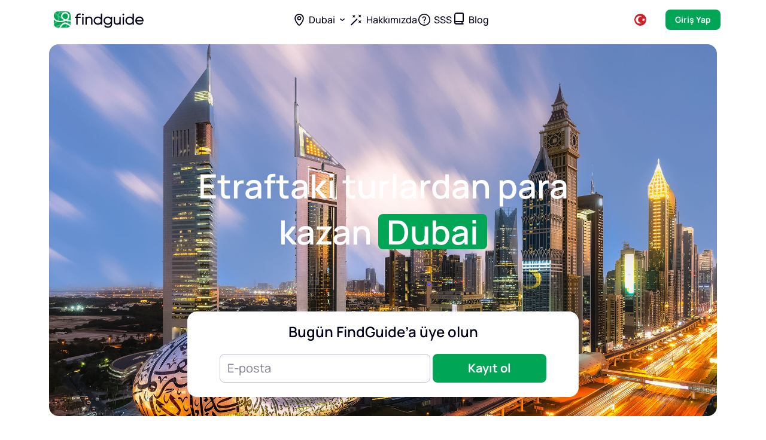

--- FILE ---
content_type: text/html; charset=UTF-8
request_url: https://for.find.guide/tr/dubai
body_size: 11116
content:
<!DOCTYPE html>
<html lang="tr-TR">
<head>
    <!-- Google Tag Manager -->
    <script>(function(w,d,s,l,i){w[l]=w[l]||[];w[l].push({'gtm.start':
                new Date().getTime(),event:'gtm.js'});var f=d.getElementsByTagName(s)[0],
            j=d.createElement(s),dl=l!='dataLayer'?'&l='+l:'';j.async=true;j.src=
            'https://www.googletagmanager.com/gtm.js?id='+i+dl;f.parentNode.insertBefore(j,f);
        })(window,document,'script','dataLayer','GTM-PWRDNWX');</script>
    <!-- End Google Tag Manager -->

    <!-- Google tag (gtag.js) -->
    <script async src="https://www.googletagmanager.com/gtag/js?id=G-LCMR58R2DC"></script>
    <script>
        window.dataLayer = window.dataLayer || [];
        function gtag(){dataLayer.push(arguments);}
        gtag('js', new Date());

        gtag('config', 'G-LCMR58R2DC');
    </script>

<!-- Meta Pixel Code -->
<script>
!function(f,b,e,v,n,t,s)
{if(f.fbq)return;n=f.fbq=function(){n.callMethod?
n.callMethod.apply(n,arguments):n.queue.push(arguments)};
if(!f._fbq)f._fbq=n;n.push=n;n.loaded=!0;n.version='2.0';
n.queue=[];t=b.createElement(e);t.async=!0;
t.src=v;s=b.getElementsByTagName(e)[0];
s.parentNode.insertBefore(t,s)}(window, document,'script',
'https://connect.facebook.net/en_US/fbevents.js');
fbq('init', '518335243840561');
fbq('track', 'PageView');
</script>
<noscript><img height="1" width="1" style="display:none"
src="https://www.facebook.com/tr?id=518335243840561&ev=PageView&noscript=1"
/></noscript>
<!-- End Meta Pixel Code -->

<!-- MailerLite Universal -->
<script>
    (function(w,d,e,u,f,l,n){w[f]=w[f]||function(){(w[f].q=w[f].q||[])
    .push(arguments);},l=d.createElement(e),l.async=1,l.src=u,
    n=d.getElementsByTagName(e)[0],n.parentNode.insertBefore(l,n);})
    (window,document,'script','https://assets.mailerlite.com/js/universal.js','ml');
    ml('account', '297917');
</script>
<!-- End MailerLite Universal -->
<meta name="yandex-verification" content="f4c95cc0e23b91d6" />
<!-- Yandex.Metrika counter -->
<script type="text/javascript" >
   (function(m,e,t,r,i,k,a){m[i]=m[i]||function(){(m[i].a=m[i].a||[]).push(arguments)};
   m[i].l=1*new Date();
   for (var j = 0; j < document.scripts.length; j++) {if (document.scripts[j].src === r) { return; }}
   k=e.createElement(t),a=e.getElementsByTagName(t)[0],k.async=1,k.src=r,a.parentNode.insertBefore(k,a)})
   (window, document, "script", "https://mc.yandex.ru/metrika/tag.js", "ym");

   ym(99292319, "init", {
        clickmap:true,
        trackLinks:true,
        accurateTrackBounce:true,
        webvisor:true
   });
</script>
<noscript><div><img src="https://mc.yandex.ru/watch/99292319" style="position:absolute; left:-9999px;" alt="" /></div></noscript>
<!-- /Yandex.Metrika counter -->
    <meta charset="UTF-8">
    <meta name="viewport" content="width=device-width, initial-scale=1">
    <meta property="og:type" content="website">
    <meta property="og:url" content="https://for.find.guide/tr/dubai">

    <link rel="canonical" href="https://for.find.guide/tr/dubai">
                        <link rel="alternate" hreflang="en" href="https://for.find.guide/dubai">
                                <link rel="alternate" hreflang="fr" href="https://for.find.guide/fr/dubai">
                                            <link rel="alternate" hreflang="it" href="https://for.find.guide/it/dubai">
                                <link rel="alternate" hreflang="es" href="https://for.find.guide/es/dubai">
                                <link rel="alternate" hreflang="ru" href="https://for.find.guide/ru/dubai">
            
    <title>FindGuide - dünya çapında turist bulun</title>
    
    <link rel="apple-touch-icon" sizes="57x57" href="/favicon/apple-icon-57x57.png">
    <link rel="apple-touch-icon" sizes="60x60" href="/favicon/apple-icon-60x60.png">
    <link rel="apple-touch-icon" sizes="72x72" href="/favicon/apple-icon-72x72.png">
    <link rel="apple-touch-icon" sizes="76x76" href="/favicon/apple-icon-76x76.png">
    <link rel="apple-touch-icon" sizes="114x114" href="/favicon/apple-icon-114x114.png">
    <link rel="apple-touch-icon" sizes="120x120" href="/favicon/apple-icon-120x120.png">
    <link rel="apple-touch-icon" sizes="144x144" href="/favicon/apple-icon-144x144.png">
    <link rel="apple-touch-icon" sizes="152x152" href="/favicon/apple-icon-152x152.png">
    <link rel="apple-touch-icon" sizes="180x180" href="/favicon/apple-icon-180x180.png">
    <link rel="icon" type="image/png" sizes="192x192"  href="/favicon/android-icon-192x192.png">
    <link rel="icon" type="image/png" sizes="32x32" href="/favicon/favicon-32x32.png">
    <link rel="icon" type="image/png" sizes="96x96" href="/favicon/favicon-96x96.png">
    <link rel="icon" type="image/png" sizes="16x16" href="/favicon/favicon-16x16.png">
    <link rel="manifest" href="/favicon/manifest.json">
    <meta name="msapplication-TileColor" content="#ffffff">
    <meta name="msapplication-TileImage" content="/favicon/ms-icon-144x144.png">
    <meta name="theme-color" content="#ffffff">
    <meta property="og:title" content="FindGuide - dünya çapında turist bulun">
<meta name="description" content="Kendi şartlarınıza göre özel yerel turlar düzenlemek için FindGuide ile çalışın. Turistleri seçin, geziler düzenleyin ve gezilere çıkın!">
<meta property="og:description" content="Kendi şartlarınıza göre özel yerel turlar düzenlemek için FindGuide ile çalışın. Turistleri seçin, geziler düzenleyin ve gezilere çıkın!">
<meta name="keywords" content="FindGuide, kişisel rehber, tur rehberi, yerel rehber">
<meta property="og:image" content="/uploads/seo/631f0c25d1f3b.jpg">
<link href="/appAsset/css/fonts.css?v=1731070901" rel="stylesheet">
<link href="/appAsset/css/main.css?v=1731070901" rel="stylesheet">
<script>var lang = "tr";</script></head>
<body>
<!-- Google Tag Manager (noscript) -->
<noscript><iframe src="https://www.googletagmanager.com/ns.html?id=GTM-PWRDNWX"
                  height="0" width="0" style="display:none;visibility:hidden"></iframe></noscript>
<!-- End Google Tag Manager (noscript) --><div class="fixed-header">
    <div class="container">
        <a href="https://for.find.guide/tr" class="fixed-header__left">
            <img src="/appAsset/img/components/big-logo.svg" alt="">
        </a>
        <div class="fixed-header__center">
            <div class="menu">
                <div class="menu-wrapper">
                    <div class="menu-item _city">
                        <div class="_js-search-city__btn_open">
                            <span class="icon">
                                <svg width="24" height="24" viewBox="0 0 24 24" fill="none" xmlns="http://www.w3.org/2000/svg">
                                    <path fill-rule="evenodd" clip-rule="evenodd" d="M12 13C13.933 13 15.5 11.433 15.5 9.5C15.5 7.567 13.933 6 12 6C10.067 6 8.5 7.567 8.5 9.5C8.5 11.433 10.067 13 12 13ZM12 11.2C12.9389 11.2 13.7 10.4389 13.7 9.49999C13.7 8.5611 12.9389 7.79999 12 7.79999C11.0611 7.79999 10.3 8.5611 10.3 9.49999C10.3 10.4389 11.0611 11.2 12 11.2Z" fill="#01011B"/>
                                    <path fill-rule="evenodd" clip-rule="evenodd" d="M4.24286 9.76987C4.24286 5.48026 7.71428 2 12 2C16.2857 2 19.7571 5.48026 19.7571 9.76987C19.7571 12.903 17.7831 16.6225 14.1924 20.8679C14.0893 20.9898 13.9762 21.1029 13.8543 21.206C12.6435 22.2301 10.8317 22.0787 9.80758 20.8679L9.2405 20.1974L9.24626 20.1923C6.01172 16.2269 4.24286 12.7357 4.24286 9.76987ZM11.185 19.7091C11.5677 20.1576 12.2413 20.2128 12.6919 19.8317C12.7374 19.7932 12.7796 19.751 12.8181 19.7055C16.3633 15.5139 17.9571 12.2221 17.9571 9.76987C17.9571 6.47123 15.2885 3.8 12 3.8C8.71154 3.8 6.04286 6.47123 6.04286 9.76987C6.04286 12.2221 7.63673 15.5139 11.1819 19.7055L11.185 19.7091Z" fill="#01011B"/>
                                </svg>
                            </span>
                            <span class="menu-item__text">Dubai</span>
                        </div>
                        <div class="search-city _js-search-city__block">
                            <div class="search-city__wrapper">
                                <div class="close _js-search-city__btn_close"></div>
                                <div class="search-city__top form-group">
                                    <input type="text" class="form-control _js-search-city-input" placeholder="Şehir veye bölge girin">
                                    <div class="help-block"></div>
                                </div>
                                <ul class="search-city__list"></ul>
                            </div>
                        </div>
                    </div>
                    <a href="https://for.find.guide/tr/about" class="menu-item">
                        <span class="icon">
                            <svg width="24" height="24" viewBox="0 0 24 24" fill="none" xmlns="http://www.w3.org/2000/svg">
                                <path d="M5.37363 8.39668C5.19962 8.48866 5.01137 8.3004 5.10335 8.12639L6.09519 6.25002L5.10335 4.37365C5.01137 4.19965 5.19962 4.01139 5.37363 4.10337L7.25 5.09521L9.12637 4.10337C9.30038 4.01139 9.48863 4.19965 9.39665 4.37365L8.40481 6.25002L9.39665 8.12639C9.48863 8.3004 9.30038 8.48866 9.12637 8.39668L7.25 7.40484L5.37363 8.39668Z" fill="#01011B"/>
                                <path d="M17.25 6.90484L15.3736 7.89668C15.1996 7.98866 15.0114 7.8004 15.1033 7.62639L16.0952 5.75002L15.1033 3.87365C15.0114 3.69965 15.1996 3.51139 15.3736 3.60337L17.25 4.59521L19.1264 3.60337C19.3004 3.51139 19.4886 3.69965 19.3967 3.87365L18.4048 5.75002L19.3967 7.62639C19.4886 7.8004 19.3004 7.98866 19.1264 7.89668L17.25 6.90484Z" fill="#01011B"/>
                                <path d="M15.3736 17.3967C15.1996 17.4887 15.0114 17.3004 15.1033 17.1264L16.0952 15.25L15.1033 13.3737C15.0114 13.1996 15.1996 13.0114 15.3736 13.1034L17.25 14.0952L19.1264 13.1034C19.3004 13.0114 19.4886 13.1996 19.3967 13.3737L18.4048 15.25L19.3967 17.1264C19.4886 17.3004 19.3004 17.4887 19.1264 17.3967L17.25 16.4048L15.3736 17.3967Z" fill="#01011B"/>
                                <path fill-rule="evenodd" clip-rule="evenodd" d="M13.1364 10.3636C13.4878 10.7151 13.4878 11.285 13.1364 11.6364L3.63637 21.1364C3.2849 21.4879 2.71505 21.4879 2.36358 21.1364C2.01211 20.785 2.01211 20.2151 2.36358 19.8636L11.8636 10.3636C12.2151 10.0122 12.7849 10.0122 13.1364 10.3636Z" fill="#01011B"/>
                            </svg>
                        </span>
                        <span class="menu-item__text">Hakkımızda</span>
                    </a>
                    <a href="https://for.find.guide/tr/faq" class="menu-item">
                        <span class="icon">
                            <svg width="24" height="24" viewBox="0 0 24 24" fill="none" xmlns="http://www.w3.org/2000/svg">
                                <path d="M12 2C17.5228 2 22 6.47715 22 12C22 17.5228 17.5228 22 12 22C6.47715 22 2 17.5228 2 12C2 6.47715 6.47715 2 12 2ZM12 3.63636C7.38089 3.63636 3.63636 7.38089 3.63636 12C3.63636 16.6191 7.38089 20.3636 12 20.3636C16.6191 20.3636 20.3636 16.6191 20.3636 12C20.3636 7.38089 16.6191 3.63636 12 3.63636ZM11.8203 16.1585C12.3722 16.1585 12.8196 16.6059 12.8196 17.1578V17.1825C12.8196 17.7344 12.3722 18.1818 11.8203 18.1818C11.2684 18.1818 10.8209 17.7344 10.8209 17.1825V17.1578C10.8209 16.6059 11.2684 16.1585 11.8203 16.1585ZM11.7627 6.36364C13.5513 6.36364 15 7.84528 15 9.67457C15 10.403 14.7086 11.0652 14.2473 11.537L13.5189 12.2985C13.0858 12.7477 12.7733 13.1374 12.6415 13.8179C12.6294 13.8807 12.6205 13.9746 12.615 14.0997C12.596 14.531 12.2408 14.8709 11.8091 14.8709C11.3574 14.8709 10.9912 14.5047 10.9912 14.0531L10.9912 14.0511C10.9918 13.8203 10.9989 13.6691 11.0124 13.5977C11.1376 12.9381 11.4552 12.3461 11.9003 11.8846L12.9039 10.8417C13.191 10.5491 13.3814 10.1298 13.3814 9.67457C13.3814 8.76406 12.653 8.0191 11.7627 8.0191C11.197 8.0191 10.6967 8.31989 10.4071 8.77281C10.3519 8.85905 10.2831 8.99459 10.2006 9.17943C10.0231 9.57693 9.57137 9.77295 9.15986 9.63097C8.75277 9.49052 8.53661 9.04664 8.67707 8.63955C8.68144 8.62688 8.68613 8.61433 8.69114 8.60189C8.74992 8.45632 8.80634 8.32788 8.86038 8.21658C9.41628 7.07178 10.463 6.36364 11.7627 6.36364Z" fill="#01011B"/>
                            </svg>
                        </span>
                        <span class="menu-item__text">SSS</span>
                    </a>
                    <a href="https://find.guide/tr/blog" target="_blank" class="menu-item">
                        <span class="icon">
                        <svg width="16" height="20" viewBox="0 0 16 20" fill="none" xmlns="http://www.w3.org/2000/svg">
                        <path fill-rule="evenodd" clip-rule="evenodd" d="M13.4 1.89961H5.79998C4.94505 1.89961 4.35798 1.90031 3.90287 1.9375C3.45827 1.97382 3.21944 2.04043 3.0466 2.1285C2.65146 2.32983 2.3302 2.65109 2.12886 3.04623C2.04079 3.21908 1.97418 3.45791 1.93786 3.90251C1.90068 4.35761 1.89998 4.94468 1.89998 5.79961V14.3155C2.23919 14.1763 2.61062 14.0996 2.99998 14.0996H14.1V2.59961C14.1 1.99963 14 1.89961 13.4 1.89961ZM0.0999759 5.76191C0.0999655 4.95386 0.0999568 4.29301 0.143838 3.75593C0.189258 3.20002 0.28614 2.69794 0.525051 2.22905C0.898957 1.49522 1.49558 0.898594 2.22941 0.524688C2.6983 0.285777 3.20038 0.188895 3.75629 0.143475C4.29337 0.0995938 4.95422 0.0996025 5.76227 0.0996129L13.4297 0.0996113C13.6841 0.0995861 13.9261 0.0995621 14.1301 0.116226C14.3525 0.134398 14.6076 0.176784 14.8626 0.306701C15.2201 0.48886 15.5107 0.779523 15.6929 1.13703C15.8228 1.39201 15.8652 1.64712 15.8834 1.86953C15.9 2.07349 15.9 2.31553 15.9 2.56985L15.9 14.4596C15.9 14.9637 15.9 15.2157 15.8019 15.4082C15.7156 15.5775 15.5779 15.7152 15.4086 15.8015C15.216 15.8996 14.964 15.8996 14.46 15.8996H14.155C14.0786 16.2211 14.042 16.4103 14.0235 16.5985C13.9973 16.8653 13.9973 17.134 14.0235 17.4007C14.042 17.5889 14.0786 17.7781 14.155 18.0996H15C15.497 18.0996 15.9 18.5026 15.9 18.9996C15.9 19.4967 15.497 19.8996 15 19.8996H2.99998C1.39835 19.8996 0.0999763 18.6012 0.0999763 16.9996C0.0999763 13.2539 0.099976 9.50779 0.0999759 5.76191ZM12.3118 18.0996C12.2756 17.9169 12.249 17.7477 12.2322 17.5768C12.1944 17.1929 12.1944 16.8063 12.2322 16.4224C12.249 16.2515 12.2756 16.0823 12.3118 15.8996H2.99998C2.39246 15.8996 1.89998 16.3921 1.89998 16.9996C1.89998 17.6071 2.39246 18.0996 2.99998 18.0996H12.3118Z" fill="#01011B"/>
                        </svg>
                        </span>
                        <span class="menu-item__text">Blog</span>
                    </a>
                    <a href="https://cabinet.find.guide/tr/" class="btn btn-green btn-login">Giriş Yap</a>
                </div>
            </div>
        </div>
        <div class="fixed-header__right">
            <div class="language _js-switch-lang">
    <div class="current-language">
        <img src="/appAsset/img/components/flags/tr-result.png" alt="">
    </div>
    <div class="fixed-dropdown dropdown-language">
        <div class="fixed-dropdown__content">
                                        <a href="/dubai" class="fixed-dropdown__item">
                    <img src="/appAsset/img/components/flags/en-result.png" alt="">
                    English                </a>
                                        <a href="/fr/dubai" class="fixed-dropdown__item">
                    <img src="/appAsset/img/components/flags/fr-result.svg" alt="">
                    French                </a>
                                        <a href="/tr/dubai" class="fixed-dropdown__item">
                    <img src="/appAsset/img/components/flags/tr-result.png" alt="">
                    Turkish                </a>
                                        <a href="/it/dubai" class="fixed-dropdown__item">
                    <img src="/appAsset/img/components/flags/it-result.svg" alt="">
                    Italian                </a>
                                        <a href="/es/dubai" class="fixed-dropdown__item">
                    <img src="/appAsset/img/components/flags/sp-result.png" alt="">
                    Spanish                </a>
                                        <a href="/ru/dubai" class="fixed-dropdown__item">
                    <img src="/appAsset/img/components/flags/ru-result.png" alt="">
                    Russian                </a>
                    </div>
    </div>
</div>
            <div class="burger">
                <span></span>
                <span></span>
                <span></span>
            </div>
            <a href="https://cabinet.find.guide/tr/" class="btn btn-green btn-login">Giriş Yap</a>
        </div>
    </div>
</div>

<div class="main" id="main">
    <div class="index-header">
    <div class="container" style="background-image: url('/uploads/cities/6310d0423dd1e.jpg')">
        <h1 class="slogan">
            Etraftaki turlardan para kazan            <strong>Dubai</strong>
        </h1>
        <div class="banner">
            <div class="h5 banner-text">
                <p>Bugün FindGuide’a üye olun</p>
            </div>

            <form action="" class="form form-redirect">
                <div class="form-group required">
                    <input type="email" class="form-control email-input" placeholder="E-posta" required>
                    <div class="help-block">E-posta boş olamaz</div>
                </div>
                <button class="btn btn-green btn-submit">Kayıt ol </button>
            </form>
        </div>
    </div>
</div>


<section class="how">
    <div class="container">
        <h3 class="h3 title">Nasıl çalışıyor</h3>
        <div class="how-content">
                                                <div class="item _js-accordion">
                        <div class="how-question _js-accordion-button">
                            <img src="/uploads/how-it-works/62b46c61b0816.svg" alt="">
                            <h6 class="h6 how-question__text">Turistler talep bırakır ve görmek istediklerini seçer</h6>
                        </div>
                        <div class="how-answer _js-accordion-content">
                            <p>
                                Turistler uygulamaya kayıt olduktan sonra iş oluşturmaya başlayabilirler. Şehri, dili, ziyaret edilecek yerleri, geziler için uygun tarihleri ve gerekirse özel şartları seçerler. İş verildiğinde, doğrudan iş listenizde görünecektir.                            </p>
                        </div>
                    </div>
                                                                <div class="item _js-accordion">
                        <div class="how-question _js-accordion-button">
                            <img src="/uploads/how-it-works/62cfd57a8b3e4.png" alt="">
                            <h6 class="h6 how-question__text">Size en uygun istekleri seçersiniz</h6>
                        </div>
                        <div class="how-answer _js-accordion-content">
                            <p>
                                İşe gidin ve talebi kendiniz seçin. Size en uyumlu olanları gösteriyoruz ve öncelikle sizinle eşleşen şehir ve dili filtreliyoruz.                             </p>
                        </div>
                    </div>
                                                                <div class="item _js-accordion">
                        <div class="how-question _js-accordion-button">
                            <img src="/uploads/how-it-works/62cfd59916d9e.png" alt="">
                            <h6 class="h6 how-question__text">Turistle ayrıntıları görüşür ve fiyat konusunda pazarlık yaparsınız</h6>
                        </div>
                        <div class="how-answer _js-accordion-content">
                            <p>
                                Talebi yanıtladığınızda veya bir gezi talep ettiğinizde, bir turistle kişisel bir sohbette konuşabilirsiniz. Gezi yönünü, tarihlerini, turistin de ziyaret etmek isteyebileceği belirli yerleri tartışmanız gerekir. Dolayısıyla, bu aşamada tüm ayrıntıları tartışarak gezi üzerinde anlaşmalısınız.                            </p>
                        </div>
                    </div>
                                                                <div class="item _js-accordion">
                        <div class="how-question _js-accordion-button">
                            <img src="/uploads/how-it-works/6310886666521.png" alt="">
                            <h6 class="h6 how-question__text">Bir anlaşmanız mı var? Harika! Muhteşem bir tur sağlayın</h6>
                        </div>
                        <div class="how-answer _js-accordion-content">
                            <p>
                                Güzel! Şimdi, gezi gerçekleşeceği zaman, turiste harika duygular yaşatmak ve deneyiminizi paylaşmak için gerekli tüm adımları atın. Birbirinizin telefon numaralarını almayı, buluşma noktasını konuşmayı ve tura çıkmayı unutmayın!                            </p>
                        </div>
                    </div>
                                                                <div class="item _js-accordion">
                        <div class="how-question _js-accordion-button">
                            <img src="/uploads/how-it-works/62cfd5d776858.png" alt="">
                            <h6 class="h6 how-question__text">Müşteri, hizmetleriniz için doğrudan ödeme yapar</h6>
                        </div>
                        <div class="how-answer _js-accordion-content">
                            <p>
                                Find Guide da bir rehberdir. Sizin ve bir turistin birbirinizi bulmanıza, harika bir tur geçirmenize ve olumlu duygular edinmenize yardımcı oluyoruz. Ödeme sürecine dahil olmuyoruz, bu siz ve turist arasında kalıyor. Ödemeleri turdan önce görüşmenizi ve ödemeyi seyahatinizin bitiminden sonra almanızı öneririz.                            </p>
                        </div>
                    </div>
                                    </div>
    </div>
</section>

<section class="goal">
    <div class="container">
        <div class="info">
            <h3 class="h3 title">Amacımız mimariye ve tarihe ilgi uyandırmak</h3>
            <div class="text">
                <p>Her turiste ve rehbere unutulmaz deneyimleri birlikte paylaşma fırsatı vermek.<br />
<br />
Dünya çok güzel ve biz bunu göstermek istiyoruz.</p>
            </div>
            <a class="btn btn-white _js-btn-anchor" data-link="#orders">Ayaklanmaya Katıl</a>
            <div class="image">
                <picture>
                    <source srcset="/uploads/index/62b9c48000979.jpg.webp" type="image/webp">
                    <source srcset="/uploads/index/62b9c48000979.jpg" type="image/jpeg">
                    <img src="/uploads/index/62b9c48000979.jpg" loading="lazy" alt="">
                </picture>
            </div>
        </div>
</section>

<section class="faq">
    <div class="container">
        <h3 class="h3 title">Sık sorular</h3>
        <div class="faq-content">
                                                <div class="faq-item _js-accordion">
                        <div class="h5 faq-question _js-accordion-button">FindGuide Nedir?</div>
                        <div class="faq-answer _js-accordion-content">
                            <div class="answer-wrapper">
                                <p>
                                    Find Guide, dünya çapında yerel rehberler bulmak için uluslararası bir hizmettir. Burası, acentelere ulaşmadan müşteri bulabileceğiniz mükemmel bir yerdir. Topluluğumuzu, şehirleri hakkında büyük bilgiye sahip, arkadaş canlısı, sevecen ve eğlenceli insanlar olan yerel rehberlerle işbirliği yaparak oluşturuyoruz. Rehberlerimiz, nerede olurlarsa olsunlar turistlere en iyi yerleri göstermeye her zaman hazırdır.                                </p>
                            </div>
                        </div>
                    </div>
                                                                <div class="faq-item _js-accordion">
                        <div class="h5 faq-question _js-accordion-button">Neden bizi seçmelisiniz?</div>
                        <div class="faq-answer _js-accordion-content">
                            <div class="answer-wrapper">
                                <p>
                                    En üst düzeyde esneklik ve şeffaflığın yanı sıra yeni insanlarla tanışmanın unutulmaz deneyimlerini sunuyoruz. Kendi patronunuz olun, üçüncü taraf şirketlere ödeme yapmadan göz açıp kapayıncaya kadar müşteri bulun. Programınızı ve itibarınızı kolayca yönetin.                                </p>
                            </div>
                        </div>
                    </div>
                                                                <div class="faq-item _js-accordion">
                        <div class="h5 faq-question _js-accordion-button">Hazır rehberli turlar ve geziler sunuyor musunuz?</div>
                        <div class="faq-answer _js-accordion-content">
                            <div class="answer-wrapper">
                                <p>
                                    Pek sayılmaz. Tarih, kültür ve yaşam tarzını açıklayabilecek, deneyim ve bilgiye sahip gerçek insanlardan oluşan rehberler sunuyoruz, hepsi misafirinizin ne istediğine bağlı.                                </p>
                            </div>
                        </div>
                    </div>
                                                                <div class="faq-item _js-accordion">
                        <div class="h5 faq-question _js-accordion-button">Profesyonel bir rehber olmak zorunda mıyım?</div>
                        <div class="faq-answer _js-accordion-content">
                            <div class="answer-wrapper">
                                <p>
                                    Tabii ki hayır. Gezgin dostlar olarak, en iyi turların, yaşadıkları şehre dair inanılmaz bir bakış açısına sahip, sıradan yerel insanlar tarafından düzenlenebileceğini biliyoruz. Profesyonel bir rehber misiniz? Sizinle de çalışmaktan mutluluk duyarız!                                </p>
                            </div>
                        </div>
                    </div>
                                                                <div class="faq-item _js-accordion">
                        <div class="h5 faq-question _js-accordion-button">Rezervasyonları nasıl alabilirim?</div>
                        <div class="faq-answer _js-accordion-content">
                            <div class="answer-wrapper">
                                <p>
                                    Süreç parkta yürümek kadar kolay! 1. Adım. Bölgenizdeki rehberlik taleplerini inceleyin. Adım 2. En uygun olduğunuza inandığınız talepler için başvurun. 3. Adım Gezginlere ulaşın ve turdan önce detaylar ve fiyat üzerinde anlaşın. 4. Adım Seçildikten sonra, gezginler tur rezervasyonunu doğrudan sizinle yapacaktır.                                </p>
                            </div>
                        </div>
                    </div>
                                                                <div class="faq-item _js-accordion">
                        <div class="h5 faq-question _js-accordion-button">Ne kadar?</div>
                        <div class="faq-answer _js-accordion-content">
                            <div class="answer-wrapper">
                                <p>
                                    Tablodaki en iyi soru! Şimdi kaydolursanız, 31 Ekim'e kadar hizmeti ücretsiz olarak kullanabileceksiniz. Daha sonra, bir gezginin talebine vereceğiniz yanıt başına 3 dolar ücretlendirileceksiniz.                                </p>
                            </div>
                        </div>
                    </div>
                                    </div>
    </div>
</section>

<section class="pay">
    <div class="container">
        <div class="pay-content">
            <p class="pay-top-subtitle">Ne için ödeme yapmalıyım?</p>
            <h4 class="h4 title">Gezilerde 30 Nisan kadar ücretsiz kazanın</h4>
            <p class="pay-description">
                Şimdi kaydolun ve 30 Nisan kadar hizmeti ücretsiz kullanın. Sürenin sonunda müşteri yanıt ücreti dahil edilecektir.            </p>
            <a href="https://for.find.guide/tr/faq" class="pay-bottom-text" style="cursor: pointer">Nasıl çalıştığını öğrenin</a>
        </div>
    </div>
</section>

<section class="orders" id="orders">
    <div class="container">
        <div class="left">
            <h2 class="h2 title">Gerçek müşterilerden ayda 300.000'den fazla iş</h2>

            <form action="" class="form-redirect">
                <div class="form-group required">
                    <input type="email" class="form-control email-input" placeholder="E-posta" required>
                    <div class="help-block">E-posta boş olamaz</div>
                </div>
                <button class="btn btn-red">Kayıt ol </button>
            </form>
        </div>
        <div class="right">
            <div class="img">
                <picture>
                    <source srcset="/uploads/index/62b9c5dc0dc60.jpg.webp" type="image/webp">
                    <img src="/uploads/index/62b9c5dc0dc60.jpg" loading="lazy" alt="">
                </picture>
            </div>
        </div>
    </div>
</section>

<div class="download">
    <div class="container">
        <div class="download-content">
            <div class="left">
                <h4 class="h4 title">Hizmet için önerilerin mi var?</h4>
                <div class="support">
                    <p>Bize destek sohbetinden veya <a href="mailto:care@find.guide">care@find.guide</a> e-posta adresinden yazın.</p>
                </div>
            </div>
            <div class="right">
                <h4 class="h4 title">Maceralar için rehber bul</h4>
                <div class="btns">
                    <a href="https://apple.co/48jmIKX" class="btn-download btn-appstore">
                        <span class="btn-content"></span>
                    </a>
                    <a href="https://play.google.com/store/apps/details?id=com.findguide.guide" class="btn-download btn-google">
                        <span class="btn-content"></span>
                    </a>
                </div>
            </div>
        </div>
    </div>
</div>

<!-- <footer class="footer">
    <div class="container">
        <p class="footer-item">© FindGuide 2025</p>
        <a href="" class="footer-item">terms</a>
        <a href="" class="footer-item">   privacy</a>
    </div>
</footer> -->


<footer class="footer">
    <div class="container">
        <div class="footer__wrap">
            <div class="footer__social">
                <ul class="footer__list list-reset">
                <li class="footer__item">
                    <a target="_blank" class="footer__link" href="https://www.youtube.com/@findguide/about">
                    <picture>
                        <img
                        loading="lazy"
                        src="/appAsset/img/components/icons/youtube.png"
                        class="image"
                        width="32"
                        height="32"
                        alt="youtube"
                        />
                    </picture>
                    </a>
                </li>
                <li class="footer__item">
                    <a target="_blank" class="footer__link" href="https://www.facebook.com/Find.Guide.page">
                    <picture>
                        <img
                        loading="lazy"
                        src="/appAsset/img/components/icons/fa.png"
                        class="image"
                        width="32"
                        height="32"
                        alt="facebook"
                        />
                    </picture>
                    </a>
                </li>
                <li class="footer__item">
                    <a target="_blank" class="footer__link" href="https://www.instagram.com/find.guide/">
                    <picture>
                        <img
                        loading="lazy"
                        src="/appAsset/img/components/icons/inst.png"
                        class="image"
                        width="32"
                        height="32"
                        alt="instagram"
                        />
                    </picture>
                    </a>
                </li>
                <li class="footer__item">
                    <a target="_blank" class="footer__link" href="https://www.linkedin.com/company/find-guide/posts/">
                    <picture>
                        <img
                        loading="lazy"
                        src="/appAsset/img/components/icons/in.png"
                        class="image"
                        width="32"
                        height="32"
                        alt="linkedin"
                        />
                    </picture>
                    </a>
                </li>
                </ul>
            </div>
            <p class="footer-item copyright">© FindGuide 2025</p>
            <nav class="navigation">
                <div class="navigation-wrapper">
                    <a href="https://for.find.guide/tr/about" class="navigation-item">
                        <svg
                        class="icon"
                        width="24"
                        height="24"
                        viewBox="0 0 24 24"
                        fill="none"
                        xmlns="http://www.w3.org/2000/svg"
                        >
                        <path
                            d="M5.37363 8.39655C5.19962 8.48853 5.01137 8.30028 5.10335 8.12627L6.09519 6.2499L5.10335 4.37353C5.01137 4.19953 5.19962 4.01127 5.37363 4.10325L7.25 5.09509L9.12637 4.10325C9.30038 4.01127 9.48863 4.19953 9.39665 4.37353L8.40481 6.2499L9.39665 8.12627C9.48863 8.30028 9.30038 8.48853 9.12637 8.39655L7.25 7.40471L5.37363 8.39655Z"
                        ></path>
                        <path
                            d="M17.25 6.90471L15.3736 7.89655C15.1996 7.98853 15.0114 7.80028 15.1033 7.62627L16.0952 5.7499L15.1033 3.87353C15.0114 3.69953 15.1996 3.51127 15.3736 3.60325L17.25 4.59509L19.1264 3.60325C19.3004 3.51127 19.4886 3.69953 19.3967 3.87353L18.4048 5.7499L19.3967 7.62627C19.4886 7.80028 19.3004 7.98853 19.1264 7.89655L17.25 6.90471Z"
                        ></path>
                        <path
                            d="M15.3736 17.3966C15.1996 17.4885 15.0114 17.3003 15.1033 17.1263L16.0952 15.2499L15.1033 13.3735C15.0114 13.1995 15.1996 13.0113 15.3736 13.1033L17.25 14.0951L19.1264 13.1033C19.3004 13.0113 19.4886 13.1995 19.3967 13.3735L18.4048 15.2499L19.3967 17.1263C19.4886 17.3003 19.3004 17.4885 19.1264 17.3966L17.25 16.4047L15.3736 17.3966Z"
                        ></path>
                        <path
                            fill-rule="evenodd"
                            clip-rule="evenodd"
                            d="M13.1364 10.3635C13.4878 10.715 13.4878 11.2848 13.1364 11.6363L3.63637 21.1363C3.2849 21.4878 2.71505 21.4878 2.36358 21.1363C2.01211 20.7848 2.01211 20.215 2.36358 19.8635L11.8636 10.3635C12.2151 10.012 12.7849 10.012 13.1364 10.3635Z"
                        ></path>
                        </svg>
                        <span class="navigation-item__text">Hakkımızda</span>
                    </a>
                    <a href="https://for.find.guide/tr/faq" class="navigation-item">
                        <svg
                        class="icon"
                        width="24"
                        height="24"
                        viewBox="0 0 24 24"
                        fill="none"
                        xmlns="http://www.w3.org/2000/svg"
                        >
                        <path
                            d="M12 2C17.5228 2 22 6.47715 22 12C22 17.5228 17.5228 22 12 22C6.47715 22 2 17.5228 2 12C2 6.47715 6.47715 2 12 2ZM12 3.63636C7.38089 3.63636 3.63636 7.38089 3.63636 12C3.63636 16.6191 7.38089 20.3636 12 20.3636C16.6191 20.3636 20.3636 16.6191 20.3636 12C20.3636 7.38089 16.6191 3.63636 12 3.63636ZM11.8203 16.1585C12.3722 16.1585 12.8196 16.6059 12.8196 17.1578V17.1825C12.8196 17.7344 12.3722 18.1818 11.8203 18.1818C11.2684 18.1818 10.8209 17.7344 10.8209 17.1825V17.1578C10.8209 16.6059 11.2684 16.1585 11.8203 16.1585ZM11.7627 6.36364C13.5513 6.36364 15 7.84528 15 9.67457C15 10.403 14.7086 11.0652 14.2473 11.537L13.5189 12.2985C13.0858 12.7477 12.7733 13.1374 12.6415 13.8179C12.6294 13.8807 12.6205 13.9746 12.615 14.0997C12.596 14.531 12.2408 14.8709 11.8091 14.8709C11.3574 14.8709 10.9912 14.5047 10.9912 14.0531L10.9912 14.0511C10.9918 13.8203 10.9989 13.6691 11.0124 13.5977C11.1376 12.9381 11.4552 12.3461 11.9003 11.8846L12.9039 10.8417C13.191 10.5491 13.3814 10.1298 13.3814 9.67457C13.3814 8.76406 12.653 8.0191 11.7627 8.0191C11.197 8.0191 10.6967 8.31989 10.4071 8.77281C10.3519 8.85905 10.2831 8.99459 10.2006 9.17943C10.0231 9.57693 9.57137 9.77295 9.15986 9.63097C8.75277 9.49052 8.53661 9.04664 8.67707 8.63955C8.68144 8.62688 8.68613 8.61433 8.69114 8.60189C8.74992 8.45632 8.80634 8.32788 8.86038 8.21658C9.41628 7.07178 10.463 6.36364 11.7627 6.36364Z"
                        ></path>
                        </svg>
                        <span class="navigation-item__text">SSS</span>
                    </a>
                </div>
            </nav>
            <div class="footer-btn">
                <button class="btn btn-reset btn-green btn-footer"></button>
                <ul class="menu__list list-reset">
                <li class="menu__content">
                    <div class="menu__name"></div>
                    <div class="menu__item">
                    <a class="menu__link menu__link--app" href="https://apps.apple.com/ru/app/find-guide/id1635040241">
                                            </a>
                    </div>
                    <div class="menu__item">
                    <a class="menu__link menu__link--android" href="https://play.google.com/store/apps/details?id=com.guidepro">
                                            </a>
                    </div>
                </li>

                <li class="menu__content">
                    <div class="menu__name"></div>
                    <div class="menu__item">
                        <a target="_blank" class="menu__link menu__link--register" href="https://cabinet.find.guide/">
                                                    </a>
                    </div>
                </li>
                </ul>
            </div>
        </div>
    </div>
</footer>

</div>

<script src="/adminAsset/js/jquery.min.js?v=1731070901"></script>
<script src="/assets/a1b240cc/yii.js?v=1767763601"></script>
<script src="/appAsset/js/maskinput.js?v=1731070901"></script>
<script src="/appAsset/js/components.js?v=1731070901"></script><script type="text/javascript">
_linkedin_partner_id = "4713593";
window._linkedin_data_partner_ids = window._linkedin_data_partner_ids || [];
window._linkedin_data_partner_ids.push(_linkedin_partner_id);
</script><script type="text/javascript">
(function(l) {
if (!l){window.lintrk = function(a,b){window.lintrk.q.push([a,b])};
window.lintrk.q=[]}
var s = document.getElementsByTagName("script")[0];
var b = document.createElement("script");
b.type = "text/javascript";b.async = true;
b.src = "https://snap.licdn.com/li.lms-analytics/insight.min.js";
s.parentNode.insertBefore(b, s);})(window.lintrk);
</script>
<noscript>
<img height="1" width="1" style="display:none;" alt="" src="https://px.ads.linkedin.com/collect/?pid=4713593&fmt=gif" />
</noscript></body>
</html>


--- FILE ---
content_type: text/css
request_url: https://for.find.guide/appAsset/css/fonts.css?v=1731070901
body_size: 210
content:
@font-face{font-family:Manrope;src:url(../fonts/manrope/Manrope-Regular.eot);src:local("Manrope-Regular"),local("Manrope-Regular"),url(../fonts/manrope/Manrope-Regular.eot?#iefix) format("embedded-opentype"),url(../fonts/manrope/Manrope-Regular.woff2) format("woff2"),url(../fonts/manrope/Manrope-Regular.woff) format("woff"),url(../fonts/manrope/Manrope-Regular.ttf) format("truetype");font-weight:400;font-style:normal}@font-face{font-family:Manrope;src:url(../fonts/manrope/Manrope-Medium.eot);src:local("Manrope-Medium"),local("Manrope-Medium"),url(../fonts/manrope/Manrope-Medium.eot?#iefix) format("embedded-opentype"),url(../fonts/manrope/Manrope-Medium.woff2) format("woff2"),url(../fonts/manrope/Manrope-Medium.woff) format("woff"),url(../fonts/manrope/Manrope-Medium.ttf) format("truetype");font-weight:500;font-style:normal}@font-face{font-family:Manrope;src:url(../fonts/manrope/Manrope-SemiBold.eot);src:local("Manrope-SemiBold"),local("Manrope-SemiBold"),url(../fonts/manrope/Manrope-SemiBold.eot?#iefix) format("embedded-opentype"),url(../fonts/manrope/Manrope-SemiBold.woff2) format("woff2"),url(../fonts/manrope/Manrope-SemiBold.woff) format("woff"),url(../fonts/manrope/Manrope-SemiBold.ttf) format("truetype");font-weight:600;font-style:normal}@font-face{font-family:Manrope;src:url(../fonts/manrope/Manrope-SemiBold.eot);src:local("Manrope-Bold"),local("Manrope-Bold"),url(../fonts/manrope/Manrope-Bold.eot?#iefix) format("embedded-opentype"),url(../fonts/manrope/Manrope-Bold.woff2) format("woff2"),url(../fonts/manrope/Manrope-Bold.woff) format("woff"),url(../fonts/manrope/Manrope-Bold.ttf) format("truetype");font-weight:700;font-style:normal}

--- FILE ---
content_type: text/css
request_url: https://for.find.guide/appAsset/css/main.css?v=1731070901
body_size: 12614
content:
@charset "UTF-8";
* {
    --black: #01011B;
    --primary: #00A656;
    --red: #FF6444;
    --blue: #0670EB;
    -webkit-box-sizing: border-box;
    box-sizing: border-box;
    margin: 0;
    padding: 0
}

::after, ::before {
    -webkit-box-sizing: border-box;
    box-sizing: border-box
}

ol[class], ul[class] {
    padding: 0
}

blockquote, body, dd, dl, figcaption, figure, h1, h2, h3, h4, h5, h6 p, li, ol[class], ul[class] {
    margin: 0
}

body {
    font-family: Manrope, sans-serif;
    font-style: normal;
    font-weight: 500;
    font-size: 16px;
    line-height: 22px;
    color: var(--black);
    min-height: 100vh;
    scroll-behavior: smooth;
    text-rendering: optimizeSpeed;
    margin: 0;
    padding: 0
}

ol[class], ul[class] {
    list-style: none
}

a:not([class]) {
    -webkit-text-decoration-skip: ink;
    text-decoration-skip-ink: auto
}

img {
    max-width: 100%;
    display: block
}

article > * + * {
    margin-top: 1em
}

button, input, select, textarea {
    font: inherit
}

@-webkit-keyframes fade-in {
    from {
        opacity: 0
    }
    to {
        opacity: 1
    }
}

@keyframes fade-in {
    from {
        opacity: 0
    }
    to {
        opacity: 1
    }
}

.h6, h6 {
    margin: 0;
    font-weight: 600;
    font-size: 22px;
    line-height: 28px
}

.h5, h5 {
    margin: 0;
    font-weight: 600;
    font-size: 24px;
    line-height: 28px
}

.h4, h4 {
    font-weight: 600;
    font-size: 32px;
    line-height: 36px
}

.h3, h3 {
    margin: 0;
    font-weight: 600;
    font-size: 40px;
    line-height: 44px
}

.h2, h2 {
    font-weight: 600;
    font-size: 40px;
    line-height: 44px
}

.form-group .form-control {
    font-weight: 400;
    font-size: 20px;
    line-height: 28px;
    color: var(--black);
    padding: 9px 12px;
    border: 1px solid #c1c1d4;
    border-radius: 8px;
    width: 100%
}

.form-group .form-control::-webkit-input-placeholder {
    font-size: inherit;
    font-weight: inherit;
    line-height: inherit;
    color: #7d7d91;
    -webkit-transition: all .3s;
    transition: all .3s
}

.form-group .form-control::-moz-placeholder {
    font-size: inherit;
    font-weight: inherit;
    line-height: inherit;
    color: #7d7d91;
    -moz-transition: all .3s;
    transition: all .3s
}

.form-group .form-control:-ms-input-placeholder {
    font-size: inherit;
    font-weight: inherit;
    line-height: inherit;
    color: #7d7d91;
    -ms-transition: all .3s;
    transition: all .3s
}

.form-group .form-control::-ms-input-placeholder {
    font-size: inherit;
    font-weight: inherit;
    line-height: inherit;
    color: #7d7d91;
    -ms-transition: all .3s;
    transition: all .3s
}

.form-group .form-control::placeholder {
    font-size: inherit;
    font-weight: inherit;
    line-height: inherit;
    color: #7d7d91;
    -webkit-transition: all .3s;
    -o-transition: all .3s;
    transition: all .3s
}

.form-group .form-control:focus {
    outline: 0;
    border-color: var(--blue)
}

.form-group .form-control:focus::-webkit-input-placeholder {
    opacity: 0
}

.form-group .form-control:focus::-moz-placeholder {
    opacity: 0
}

.form-group .form-control:focus:-ms-input-placeholder {
    opacity: 0
}

.form-group .form-control:focus::-ms-input-placeholder {
    opacity: 0
}

.form-group .form-control:focus::placeholder {
    opacity: 0
}

.form-group .help-block {
    display: none;
    margin-top: 4px;
    font-weight: 400;
    font-size: 14px;
    line-height: 18px
}

.form-group.has-error .help-block {
    display: block;
    color: #eb5757
}

.form-group.has-error .form-control {
    border-color: #eb5757
}

.btn {
    font-weight: 700;
    font-size: 20px;
    line-height: 28px;
    color: #fff;
    cursor: pointer;
    -webkit-transition: all .5s;
    -o-transition: all .5s;
    transition: all .5s;
    border-radius: 8px;
    text-decoration: none;
    text-align: center;
    border: none
}

.btn.btn-green {
    background-color: var(--primary)
}

.btn.btn-red {
    background-color: var(--red)
}

.btn.btn-white {
    background-color: #fff
}

.container {
    max-width: 1148px;
    padding: 0 16px;
    margin: 0 auto
}

.fixed-dropdown {
    position: absolute;
    top: 100%;
    right: 4px;
    -webkit-transition: all .4s;
    -o-transition: all .4s;
    transition: all .4s;
    pointer-events: none;
    opacity: 0
}

.fixed-dropdown .fixed-dropdown__content {
    display: -webkit-box;
    display: -ms-flexbox;
    display: flex;
    -webkit-box-orient: vertical;
    -webkit-box-direction: normal;
    -ms-flex-direction: column;
    flex-direction: column;
    background: #fff;
    padding: 8px 0;
    border-radius: 8px;
    min-width: 140px;
    -webkit-transition: all .4s;
    -o-transition: all .4s;
    transition: all .4s;
    -webkit-box-shadow: 0 0 2px rgba(0, 0, 0, .08), 0 2px 24px rgba(0, 0, 0, .08);
    box-shadow: 0 0 2px rgba(0, 0, 0, .08), 0 2px 24px rgba(0, 0, 0, .08)
}

.fixed-dropdown .fixed-dropdown__content .fixed-dropdown__item {
    width: auto;
    height: auto;
    font-size: 14px;
    line-height: 18px;
    color: #01011b;
    display: -webkit-box;
    display: -ms-flexbox;
    display: flex;
    -webkit-box-align: center;
    -ms-flex-align: center;
    align-items: center;
    -webkit-box-pack: start;
    -ms-flex-pack: start;
    justify-content: flex-start;
    padding: 0 16px;
    min-height: 36px;
    -webkit-transition: all .3s;
    -o-transition: all .3s;
    transition: all .3s;
    text-decoration: none
}

.fixed-dropdown .fixed-dropdown__content .fixed-dropdown__item:hover {
    background: #ebf8f1
}

.fixed-dropdown .fixed-dropdown__content .fixed-dropdown__item img {
    display: block;
    width: 20px;
    height: 20px;
    -o-object-fit: cover;
    object-fit: cover;
    border-radius: 5px;
    margin-right: 8px
}

.fixed-dropdown.active {
    pointer-events: auto;
    opacity: 1
}

.fixed-header {
    position: fixed;
    top: 0;
    left: 0;
    width: 100%;
    height: 50px;
    background: #fff;
    z-index: 2
}

.fixed-header .container {
    height: 100%;
    padding: 0 10px;
    display: -webkit-box;
    display: -ms-flexbox;
    display: flex;
    -webkit-box-pack: justify;
    -ms-flex-pack: justify;
    justify-content: space-between;
    -webkit-box-align: center;
    -ms-flex-align: center;
    align-items: center
}

.fixed-header .container .fixed-header__left {
    display: block;
    max-width: 150px
}

.fixed-header .container .fixed-header__center .menu {
    position: fixed;
    top: 50px;
    right: 4px;
    background-color: #fff;
    display: -webkit-box;
    display: -ms-flexbox;
    display: flex;
    -webkit-box-orient: vertical;
    -webkit-box-direction: normal;
    -ms-flex-direction: column;
    flex-direction: column;
    -webkit-box-align: start;
    -ms-flex-align: start;
    align-items: flex-start;
    -webkit-box-shadow: 0 0 2px rgba(0, 0, 0, .08), 0 2px 24px rgba(0, 0, 0, .08);
    box-shadow: 0 0 2px rgba(0, 0, 0, .08), 0 2px 24px rgba(0, 0, 0, .08);
    border-radius: 8px;
    min-width: 224px;
    -webkit-transition: all .5s;
    -o-transition: all .5s;
    transition: all .5s;
    max-height: 0;
    overflow: hidden;
    z-index: 3
}

.fixed-header .container .fixed-header__center .menu.active {
    max-height: 100%;
}

.fixed-header .container .fixed-header__center .menu.active .menu-wrapper {
    width: 100%;
    height: 100%
}

.fixed-header .container .fixed-header__center .menu .menu-wrapper {
    padding: 16px 0
}

.fixed-header .container .fixed-header__center .menu .menu-item {
    width: 100%;
    min-height: 32px;
    display: -webkit-box;
    display: -ms-flexbox;
    display: flex;
    -webkit-box-align: center;
    -ms-flex-align: center;
    align-items: center;
    text-decoration: none;
    padding: 0 4px 0 16px;
    margin-bottom: 16px
}

.fixed-header .container .fixed-header__center .menu .menu-item:last-child {
    margin-bottom: 0
}

.fixed-header .container .fixed-header__center .menu .menu-item .icon {
    max-width: 24px;
    margin-right: 4px;
    -webkit-transition: all .3s;
    -o-transition: all .3s;
    transition: all .3s
}

.fixed-header .container .fixed-header__center .menu .menu-item .icon svg {
    width: 100%
}

.fixed-header .container .fixed-header__center .menu .menu-item .icon svg path {
    -webkit-transition: all .3s;
    -o-transition: all .3s;
    transition: all .3s
}

.fixed-header .container .fixed-header__center .menu .menu-item .menu-item__text {
    font-weight: 500;
    font-size: 16px;
    line-height: 22px;
    text-decoration: none;
    color: var(--black);
    -webkit-transition: all .3s;
    -o-transition: all .3s;
    transition: all .3s
}

.fixed-header .container .fixed-header__center .menu .menu-item.active .menu-item__text {
    color: var(--primary)
}

.fixed-header .container .fixed-header__center .menu .menu-item.active .icon svg path {
    fill: var(--primary)
}

.fixed-header .container .fixed-header__center .menu .menu-item._city ._js-search-city__btn_open {
    padding-right: 30px;
    width: 100%;
    display: -webkit-box;
    display: -ms-flexbox;
    display: flex;
    -webkit-box-align: center;
    -ms-flex-align: center;
    align-items: center;
    position: relative
}

.fixed-header .container .fixed-header__center .menu .menu-item._city ._js-search-city__btn_open:after {
    content: "";
    position: absolute;
    top: 50%;
    right: 4px;
    -webkit-transform: translateY(-50%);
    -ms-transform: translateY(-50%);
    transform: translateY(-50%);
    min-width: 24px;
    max-width: 24px;
    height: 24px;
    -webkit-transition: all .4s;
    -o-transition: all .4s;
    transition: all .4s;
    background-image: url("data:image/svg+xml;charset=utf8,%3Csvg width='24' height='24' viewBox='0 0 24 24' fill='none' xmlns='http://www.w3.org/2000/svg'%3E%3Cpath d='M13.479 11.7352L9.9017 15.4409C9.61893 15.7338 9.61898 16.2087 9.90179 16.5016C10.1846 16.7944 10.6431 16.7944 10.9259 16.5015L15.527 11.7351L10.9258 6.96961C10.643 6.67672 10.1845 6.67672 9.90175 6.96961C9.61896 7.2625 9.61896 7.73738 9.90175 8.03027L13.479 11.7352Z' fill='%23ACACBE'/%3E%3C/svg%3E");
    background-position: center;
    background-repeat: no-repeat;
    background-size: contain
}

.fixed-header .container .fixed-header__center .menu .menu-item._city.active:after {
    background-image: url("data:image/svg+xml;charset=utf8,%3Csvg width='24' height='24' viewBox='0 0 24 24' fill='none' xmlns='http://www.w3.org/2000/svg'%3E%3Cpath d='M13.479 11.7352L9.9017 15.4409C9.61893 15.7338 9.61898 16.2087 9.90179 16.5016C10.1846 16.7944 10.6431 16.7944 10.9259 16.5015L15.527 11.7351L10.9258 6.96961C10.643 6.67672 10.1845 6.67672 9.90175 6.96961C9.61896 7.2625 9.61896 7.73738 9.90175 8.03027L13.479 11.7352Z' fill='%2300A656'/%3E%3C/svg%3E")
}

.fixed-header .container .fixed-header__center .menu .btn-login {
    display: inline-block;
    margin: 8px 0 0 16px;
    padding: 8px 16px;
    font-size: 14px;
    line-height: 18px
}

.fixed-header .container .fixed-header__right {
    display: -webkit-box;
    display: -ms-flexbox;
    display: flex;
    -webkit-box-align: center;
    -ms-flex-align: center;
    align-items: center;
    position: relative
}

.fixed-header .container .fixed-header__right .language {
    cursor: pointer;
    margin-right: 24px
}

.fixed-header .container .fixed-header__right .language .current-language {
    position: relative;
    z-index: 2;
    width: 20px;
    height: 20px
}

.fixed-header .container .fixed-header__right .language .current-language img {
    width: 100%;
    height: 100%;
    -o-object-fit: cover;
    object-fit: cover;
    border-radius: 50%
}

.fixed-header .container .fixed-header__right .language .fixed-dropdown {
    top: 0;
    right: 0;
    min-width: 140px
}

.fixed-header .container .fixed-header__right .language .fixed-dropdown .fixed-dropdown__content {
    margin-top: 30px;
    -webkit-box-shadow: 0 0 2px rgba(0, 0, 0, .08), 0 2px 24px rgba(0, 0, 0, .08);
    box-shadow: 0 0 2px rgba(0, 0, 0, .08), 0 2px 24px rgba(0, 0, 0, .08)
}

.fixed-header .container .fixed-header__right .language:hover .fixed-dropdown {
    pointer-events: auto
}

.fixed-header .container .fixed-header__right .burger {
    width: 32px;
    height: 32px;
    border-radius: 4px;
    position: relative
}

.fixed-header .container .fixed-header__right .burger span {
    position: absolute;
    left: 50%;
    -webkit-transform: translateX(-50%);
    -ms-transform: translateX(-50%);
    transform: translateX(-50%);
    height: 2px;
    width: 22px;
    background-color: var(--black);
    -webkit-transition: top .3s, -webkit-transform .3s .1s;
    transition: top .3s, -webkit-transform .3s .1s;
    -o-transition: top .3s, transform .3s .1s;
    transition: top .3s, transform .3s .1s;
    transition: top .3s, transform .3s .1s, -webkit-transform .3s .1s
}

.fixed-header .container .fixed-header__right .burger span:nth-child(1) {
    top: 8px
}

.fixed-header .container .fixed-header__right .burger span:nth-child(2) {
    top: 15px
}

.fixed-header .container .fixed-header__right .burger span:nth-child(3) {
    top: 22px
}

.fixed-header .container .fixed-header__right .burger.active {
    background-color: #f4f4f9
}

.fixed-header .container .fixed-header__right .burger.active span:nth-child(1) {
    top: 15px;
    -webkit-transform: translateX(-50%) rotate(45deg);
    -ms-transform: translateX(-50%) rotate(45deg);
    transform: translateX(-50%) rotate(45deg)
}

.fixed-header .container .fixed-header__right .burger.active span:nth-child(2) {
    top: 15px;
    -webkit-transform: translateX(-50%) scale(0);
    -ms-transform: translateX(-50%) scale(0);
    transform: translateX(-50%) scale(0);
    opacity: 0
}

.fixed-header .container .fixed-header__right .burger.active span:nth-child(3) {
    top: 15px;
    -webkit-transform: translateX(-50%) rotate(-45deg);
    -ms-transform: translateX(-50%) rotate(-45deg);
    transform: translateX(-50%) rotate(-45deg)
}

.fixed-header .container .fixed-header__right .burger.anim-hide span {
    -webkit-transition: top .3s .1s, -webkit-transform .3s;
    transition: top .3s .1s, -webkit-transform .3s;
    -o-transition: top .3s .1s, transform .3s;
    transition: top .3s .1s, transform .3s;
    transition: top .3s .1s, transform .3s, -webkit-transform .3s
}

.fixed-header .container .fixed-header__right .btn-login {
    display: none
}

.index-header {
    margin-top: 50px;
    height: calc(var(--vh, 1vh) * 100 - 50px);
    border-radius: 0 0 16px 16px;
    display: -webkit-box;
    display: -ms-flexbox;
    display: flex;
    -webkit-box-orient: vertical;
    -webkit-box-direction: normal;
    -ms-flex-direction: column;
    flex-direction: column;
    -webkit-box-pack: end;
    -ms-flex-pack: end;
    justify-content: flex-end
}

.index-header .container {
    border-radius: 0 0 16px 16px;
    height: 100%;
    display: -webkit-box;
    display: -ms-flexbox;
    display: flex;
    -webkit-box-orient: vertical;
    -webkit-box-direction: normal;
    -ms-flex-direction: column;
    flex-direction: column;
    -webkit-box-pack: end;
    -ms-flex-pack: end;
    justify-content: flex-end;
    background-position: center !important;
    background-size: cover !important;
    background-repeat: no-repeat !important
}

.index-header .slogan {
    font-weight: 600;
    font-size: 48px;
    line-height: 54px;
    text-align: center;
    color: #fff;
    margin-bottom: 95px
}

.index-header .slogan strong {
    font-weight: 600;
    background: var(--primary);
    border-radius: 8px;
    padding: 0 14px;
    line-height: 59px;
    margin-top: 14px;
    display: inline-block
}

.index-header .banner {
    background: #fff;
    border-radius: 16px;
    display: -webkit-box;
    display: -ms-flexbox;
    display: flex;
    -webkit-box-orient: vertical;
    -webkit-box-direction: normal;
    -ms-flex-direction: column;
    flex-direction: column;
    padding: 20px 16px 24px 16px;
    margin-bottom: 16px
}

.index-header .banner .banner-text {
    text-align: center;
    margin-bottom: 20px
}

.index-header .banner .banner-text strong {
    font-weight: inherit;
    color: var(--primary)
}

.index-header .banner .form-group {
    margin-bottom: 8px
}

.index-header .banner .btn-submit {
    display: block;
    width: 100%;
    padding: 10px 0
}

section {
    margin: 56px 0
}

section .title {
    text-align: center;
    margin-bottom: 32px
}

.how {
    margin: 56px 0
}

.how .how-content .item {
    margin-bottom: 8px;
    padding: 16px;
    background: #f9f9fc;
    border-radius: 16px
}

.how .how-content .item:last-child {
    margin-bottom: 0
}

.how .how-content .item .how-question {
    display: -webkit-box;
    display: -ms-flexbox;
    display: flex;
    -webkit-box-align: start;
    -ms-flex-align: start;
    align-items: flex-start;
    cursor: pointer
}

.how .how-content .item .how-question .how-question__text {
    -webkit-box-flex: 1;
    -ms-flex: 1;
    flex: 1;
    -webkit-user-select: none;
    -moz-user-select: none;
    -ms-user-select: none;
    user-select: none
}

.how .how-content .item .how-question img {
    display: block;
    min-width: 32px;
    max-width: 32px;
    height: 32px;
    margin-right: 8px;
    -webkit-box-flex: 0;
    -ms-flex: 0;
    flex: 0
}

.how .how-content .item .how-question:after {
    content: "";
    -webkit-box-flex: 0;
    -ms-flex: 0;
    flex: 0;
    min-width: 24px;
    max-width: 24px;
    height: 24px;
    margin-left: 8px;
    -webkit-transform-origin: center;
    -ms-transform-origin: center;
    transform-origin: center;
    -webkit-transition: all .4s;
    -o-transition: all .4s;
    transition: all .4s;
    background-image: url("data:image/svg+xml;charset=utf8,%3Csvg width='24' height='24' viewBox='0 0 24 24' fill='none' xmlns='http://www.w3.org/2000/svg'%3E%3Cpath d='M19.2559 8.74408C19.5814 9.06951 19.5814 9.59715 19.2559 9.92259L12.5893 16.5893C12.2638 16.9147 11.7362 16.9147 11.4107 16.5893L4.74408 9.92259C4.41864 9.59715 4.41864 9.06951 4.74408 8.74408C5.06951 8.41864 5.59715 8.41864 5.92259 8.74408L12 14.8215L18.0774 8.74408C18.4028 8.41864 18.9305 8.41864 19.2559 8.74408Z' fill='%2300A656'/%3E%3C/svg%3E");
    background-position: center;
    background-repeat: no-repeat;
    background-size: contain
}

.how .how-content .item .how-answer {
    margin-left: 42px;
    overflow: hidden;
    pointer-events: none;
    -webkit-transition: all .4s;
    -o-transition: all .4s;
    transition: all .4s
}

.how .how-content .item .how-answer p {
    margin-top: 8px
}

.how .how-content .item.active .how-question:after {
    -webkit-transform: rotate(180deg);
    -ms-transform: rotate(180deg);
    transform: rotate(180deg)
}

.how .how-content .item.active .how-answer {
    -webkit-transition: all .4s;
    -o-transition: all .4s;
    transition: all .4s;
    max-height: var(--max-height) !important
}

.goal {
    margin-bottom: -20px
}

.goal .container {
    display: -webkit-box;
    display: -ms-flexbox;
    display: flex;
    -webkit-box-orient: vertical;
    -webkit-box-direction: normal;
    -ms-flex-direction: column;
    flex-direction: column;
    padding: 0
}

.goal .container .info {
    background-color: var(--primary);
    border-radius: 16px 16px 0 0;
    padding: 32px 16px
}

.goal .container .info .title {
    text-align: start;
    color: #fff;
    margin-bottom: 24px
}

.goal .container .info .text p {
    color: #fff
}

.goal .container .info .btn {
    color: var(--black);
    display: block;
    padding: 12px 0;
    margin-top: 24px
}

.goal .container .image {
    width: 100%;
    padding-bottom: 94.1%;
    position: relative;
    overflow: hidden
}

.goal .container .image img {
    position: absolute;
    top: 50%;
    left: 50%;
    -webkit-transform: translate(-50%, -50%);
    -ms-transform: translate(-50%, -50%);
    transform: translate(-50%, -50%);
    width: 100%;
    height: 100%;
    -o-object-fit: cover;
    object-fit: cover;
    border-radius: 0 0 16px 16px
}

.faq {
    background: #f9f9fc;
    margin: 0;
    padding: 76px 0
}

.faq .faq-content {
    display: -webkit-box;
    display: -ms-flexbox;
    display: flex;
    -ms-flex-wrap: wrap;
    flex-wrap: wrap;
    -webkit-box-align: center;
    -ms-flex-align: center;
    align-items: center;
    grid-gap: 8px 10px
}

.faq .faq-content .faq-item {
    position: relative
}

.faq .faq-content .faq-item .faq-question {
    display: -webkit-box;
    display: -ms-flexbox;
    display: flex;
    -webkit-box-align: center;
    -ms-flex-align: center;
    align-items: center;
    -webkit-box-pack: start;
    -ms-flex-pack: start;
    justify-content: flex-start;
    padding: 16px;
    background: #fff;
    border: 1px solid #f1f1f9;
    border-radius: 16px;
    -webkit-transition: all .4s;
    -o-transition: all .4s;
    transition: all .4s
}

.faq .faq-content .faq-item .faq-question:before {
    content: "";
    min-width: 32px;
    max-width: 32px;
    height: 32px;
    margin-right: 8px;
    background-image: url("data:image/svg+xml;charset=utf8,%3Csvg width='40' height='41' viewBox='0 0 40 41' fill='none' xmlns='http://www.w3.org/2000/svg'%3E%3Ccircle cx='20' cy='20.0671' r='20' fill='%2300A656'/%3E%3Cg clip-path='url(%23clip0_1973_521)'%3E%3Ccircle cx='20' cy='20.0671' r='8.57143' stroke='white' stroke-width='2.85714'/%3E%3Cpath fill-rule='evenodd' clip-rule='evenodd' d='M20 27.686C20.789 27.686 21.4286 28.4441 21.4286 29.3792V41.231C21.4286 42.1661 20.789 42.9241 20 42.9241C19.211 42.9241 18.5714 42.1661 18.5714 41.231V29.3792C18.5714 28.4441 19.211 27.686 20 27.686Z' fill='white'/%3E%3C/g%3E%3Cdefs%3E%3CclipPath id='clip0_1973_521'%3E%3Crect width='36' height='32' fill='white' transform='translate(2 8.06714)'/%3E%3C/clipPath%3E%3C/defs%3E%3C/svg%3E");
    background-position: center;
    background-repeat: no-repeat;
    background-size: contain
}

.faq .faq-content .faq-item .faq-answer {
    position: absolute;
    z-index: 1;
    top: calc(100% + 8px);
    left: 0;
    -webkit-box-shadow: 0 4px 20px rgba(51, 51, 51, .15);
    box-shadow: 0 4px 20px rgba(51, 51, 51, .15);
    border-radius: 8px;
    overflow: hidden;
    width: calc(100vw - 32px);
    max-width: 543px;
    background: #fff;
    -webkit-transition: all .4s;
    -o-transition: all .4s;
    transition: all .4s;
    opacity: 0
}

.faq .faq-content .faq-item .faq-answer .answer-wrapper {
    padding: 20px
}

.faq .faq-content .faq-item.active .faq-question {
    background: #ebf8f1;
    border: 1px solid #f1f1f9
}

.faq .faq-content .faq-item.active .faq-answer {
    max-height: var(--max-height) !important
}

.pay {
    margin-top: -20px
}

.pay .pay-content {
    background: #ff6444;
    background-image: url(../img/components/pay-bg.png);
    background-position: center;
    -webkit-box-shadow: 0 4px 20px rgba(51, 51, 51, .15);
    box-shadow: 0 4px 20px rgba(51, 51, 51, .15);
    border-radius: 16px;
    padding: 32px 16px
}

.pay .pay-content .pay-top-subtitle {
    text-align: center;
    color: #fff;
    display: -webkit-box;
    display: -ms-flexbox;
    display: flex;
    -webkit-box-align: center;
    -ms-flex-align: center;
    align-items: center;
    -webkit-box-pack: center;
    -ms-flex-pack: center;
    justify-content: center;
    margin-bottom: 25px
}

.pay .pay-content .pay-top-subtitle:before {
    content: "";
    min-width: 24px;
    max-width: 24px;
    height: 24px;
    background-image: url("data:image/svg+xml;charset=utf8,%3Csvg width='24' height='24' viewBox='0 0 24 24' fill='none' xmlns='http://www.w3.org/2000/svg'%3E%3Cg clip-path='url(%23clip0_647_10204)'%3E%3Cpath fill-rule='evenodd' clip-rule='evenodd' d='M7.76228 3.1001H7.79998H15.5C17.3777 3.1001 18.9 4.62233 18.9 6.5001V7.23168C19.2046 7.29235 19.4934 7.38395 19.7705 7.52517C20.5044 7.89908 21.101 8.4957 21.4749 9.22954C21.7138 9.69842 21.8107 10.2005 21.8561 10.7564C21.9 11.2935 21.9 11.9543 21.9 12.7624V12.8001V14.2001V14.2378C21.9 15.0459 21.9 15.7067 21.8561 16.2438C21.8107 16.7997 21.7138 17.3018 21.4749 17.7707C21.101 18.5045 20.5044 19.1011 19.7705 19.475C19.3017 19.7139 18.7996 19.8108 18.2437 19.8562C17.7066 19.9001 17.0457 19.9001 16.2377 19.9001H16.2H10.5018C10.5012 19.9001 10.5006 19.9001 10.5 19.9001H7.79998H7.76227C7.76224 19.9001 7.76221 19.9001 7.76218 19.9001C6.95417 19.9001 6.29335 19.9001 5.75629 19.8562C5.72155 19.8534 5.68701 19.8504 5.65269 19.8471C5.13775 19.7982 4.669 19.699 4.22941 19.475C4.18355 19.4517 4.13822 19.4274 4.09345 19.4023C3.42187 19.026 2.87559 18.4586 2.52505 17.7707C2.28614 17.3018 2.18926 16.7997 2.14384 16.2438C2.09996 15.7067 2.09997 15.0459 2.09998 14.2378V14.2378V14.2001V9.0001V8.8001V8.7624V8.76238C2.09997 7.95433 2.09996 7.29349 2.14384 6.75642C2.18926 6.2005 2.28614 5.69842 2.52505 5.22954C2.89896 4.4957 3.49558 3.89908 4.22941 3.52517C4.6983 3.28626 5.20038 3.18938 5.75629 3.14396C6.29337 3.10008 6.95421 3.10009 7.76226 3.1001H7.76228ZM3.89998 9.0001V14.2001C3.89998 15.055 3.90068 15.6421 3.93786 16.0972C3.97419 16.5418 4.04079 16.7806 4.12886 16.9535C4.3302 17.3486 4.65146 17.6699 5.0466 17.8712C5.21944 17.9593 5.45827 18.0259 5.90287 18.0622C6.35798 18.0994 6.94505 18.1001 7.79998 18.1001H10.5H16.2C17.0549 18.1001 17.642 18.0994 18.0971 18.0622C18.5417 18.0259 18.7805 17.9593 18.9534 17.8712C19.3485 17.6699 19.6698 17.3486 19.8711 16.9535C19.9592 16.7806 20.0258 16.5418 20.0621 16.0972C20.0993 15.6421 20.1 15.055 20.1 14.2001V12.8001C20.1 11.9452 20.0993 11.3581 20.0621 10.903C20.0258 10.4584 19.9592 10.2196 19.8711 10.0467C19.6698 9.65158 19.3485 9.33032 18.9534 9.12898C18.7805 9.04092 18.5417 8.97431 18.0971 8.93798C17.642 8.9008 17.0549 8.9001 16.2 8.9001H3.89998V9.0001ZM3.92441 7.1001H16.2L16.2377 7.1001H16.2377C16.5461 7.10009 16.8331 7.10009 17.1 7.10253V6.5001C17.1 5.61644 16.3836 4.9001 15.5 4.9001H7.79998C6.94505 4.9001 6.35798 4.9008 5.90287 4.93798C5.45827 4.97431 5.21944 5.04092 5.0466 5.12898C4.65146 5.33032 4.3302 5.65158 4.12886 6.04672C4.04079 6.21957 3.97419 6.45839 3.93786 6.90299C3.93271 6.96604 3.92826 7.03162 3.92441 7.1001ZM15.1 14.0001C15.1 13.503 15.5029 13.1001 16 13.1001H17.2C17.697 13.1001 18.1 13.503 18.1 14.0001C18.1 14.4972 17.697 14.9001 17.2 14.9001H16C15.5029 14.9001 15.1 14.4972 15.1 14.0001Z' fill='white'/%3E%3C/g%3E%3Cdefs%3E%3CclipPath id='clip0_647_10204'%3E%3Crect width='24' height='24' fill='white'/%3E%3C/clipPath%3E%3C/defs%3E%3C/svg%3E");
    font-weight: 700;
    font-size: 16px;
    line-height: 22px;
    margin-right: 6px;
    background-position: center;
    background-repeat: no-repeat;
    background-size: contain
}

.pay .pay-content .title {
    text-align: center;
    color: #fff;
    margin-bottom: 24px
}

.pay .pay-content .pay-description {
    text-align: center;
    color: #fff;
    margin-bottom: 16px
}

.pay .pay-content .pay-bottom-text {
    display: block;
    text-align: center;
    color: #fff;
    font-weight: 700;
    font-size: 16px;
    line-height: 22px;
    text-decoration: none
}

.orders {
    margin-bottom: 16px
}

.orders .container {
    display: -webkit-box;
    display: -ms-flexbox;
    display: flex;
    -webkit-box-orient: vertical;
    -webkit-box-direction: reverse;
    -ms-flex-direction: column-reverse;
    flex-direction: column-reverse;
    gap: 16px 0
}

.orders .right .img {
    width: 100%;
    padding-bottom: 127.41%;
    position: relative;
    overflow: hidden
}

.orders .right .img img {
    position: absolute;
    top: 50%;
    left: 50%;
    -webkit-transform: translate(-50%, -50%);
    -ms-transform: translate(-50%, -50%);
    transform: translate(-50%, -50%);
    width: 100%;
    height: 100%;
    -o-object-fit: cover;
    object-fit: cover;
    border-radius: 16px
}

.orders .left {
    background: var(--primary);
    border-radius: 16px;
    padding: 32px 16px
}

.orders .left .title {
    color: #fff;
    text-align: start
}

.orders .left form .form-control {
    padding: 13px 12px
}

.orders .left form .btn {
    margin-top: 16px;
    display: block;
    width: 100%;
    padding: 14px 0;
    text-align: center
}

.download {
    margin-bottom: 32px
}

.download .download-content {
    background: #f9f9fc;
    border-radius: 16px;
    padding: 32px 16px
}

.download .download-content .title {
    text-align: start;
    margin-bottom: 24px
}

.download .download-content .left {
    padding-bottom: 32px;
    border-bottom: 1px solid #c1c1d4
}

.download .download-content .left .support {
    font-weight: 400;
    font-size: 20px;
    line-height: 28px;
    color: #01011b
}

.download .download-content .left .support a {
    color: #cb5f49;
    text-decoration: none
}

.download .download-content .right {
    padding-top: 32px
}

.download .download-content .right .btns {
    display: grid;
    grid-template-columns:repeat(2, 1fr);
    grid-template-rows:repeat(1, 46px);
    -webkit-box-align: center;
    -ms-flex-align: center;
    align-items: center;
    -webkit-box-pack: justify;
    -ms-flex-pack: justify;
    justify-content: space-between;
    grid-gap: 0 12px
}

.download .download-content .right .btns .btn-download {
    background: #000;
    border: 1px solid #a6a6a6;
    border-radius: 6px;
    width: 100%;
    height: 100%;
    padding: 2px 10px
}

.download .download-content .right .btns .btn-download .btn-content {
    display: block;
    width: 100%;
    height: 100%;
    background-position: center;
    background-repeat: no-repeat;
    background-size: contain
}

.download .download-content .right .btns .btn-download.btn-appstore .btn-content {
    background-image: url(../img/components/apple.svg)
}

.download .download-content .right .btns .btn-download.btn-google .btn-content {
    background-image: url(../img/components/google.svg)
}

.footer .btn-green {
    font-size: 14px;
    line-height: 18px;
    padding: 8px 32px 8px 16px;
    color: #ffffff;
    background-color: var(--primary);
    position: relative;
}
.footer .btn-green:hover {
    color: #ffffff;
}
.footer .btn-green::after {
    content: "";
    position: absolute;
    top: 50%;
    right: 16px;
    -webkit-transform: translate(0, -50%) rotate(45deg);
    -ms-transform: translate(0, -50%) rotate(45deg);
    transform: translate(0, -50%) rotate(45deg);
    border: solid #ffffff;
    border-width: 0 2px 2px 0;
    padding: 2px;
}

.footer {
    -webkit-box-flex: 0;
    -ms-flex: 0 0 auto;
    flex: 0 0 auto;
}


.footer__wrap {
    display: -webkit-box;
    display: -ms-flexbox;
    display: flex;
    -webkit-box-align: center;
    -ms-flex-align: center;
    align-items: center;
    padding: 24px;
    background-color: #ffffff;
    border-radius: 16px;
}
@media (max-width: 850px) {
.footer__wrap {
    -ms-flex-wrap: wrap;
    flex-wrap: wrap;
    -webkit-box-orient: horizontal;
    -webkit-box-direction: normal;
    -ms-flex-direction: row;
    flex-direction: row;
    -webkit-box-pack: center;
    -ms-flex-pack: center;
    justify-content: center;
    padding: 0 0 15px;
    background-color: transparent;
}
}
.footer .navigation {
    margin-left: 12%;
}
@media (max-width: 850px) {
.footer .navigation {
    width: 50%;
    margin-left: 0;
    margin-right: 0;
    -webkit-box-ordinal-group: 4;
    -ms-flex-order: 3;
    order: 3;
}
}
.footer__right {
    display: -webkit-box;
    display: -ms-flexbox;
    display: flex;
    -webkit-box-align: center;
    -ms-flex-align: center;
    align-items: center;
}
@media (max-width: 850px) {
.footer__social {
    width: 100%;
    -webkit-box-ordinal-group: 2;
    -ms-flex-order: 1;
    order: 1;
    background-color: #ffffff;
    padding: 25px 15px 30px;
    border-radius: 16px 16px 0 0;
}
}
.footer__list {
    display: -webkit-box;
    display: -ms-flexbox;
    display: flex;
    -webkit-box-align: center;
    -ms-flex-align: center;
    align-items: center;
}
@media (max-width: 850px) {
.footer__list {
    -webkit-box-pack: center;
    -ms-flex-pack: center;
    justify-content: center;
}
}
.footer__link {
    width: 32px;
    height: 32px;
}
.footer__item:not(:last-child) {
    margin-right: 15px;
}
.footer-btn {
    position: relative;
    text-align: center;
}
@media (max-width: 850px) {
.footer-btn {
    -webkit-box-ordinal-group: 3;
    -ms-flex-order: 2;
    order: 2;
    width: 100%;
    margin-bottom: 30px;
    background-color: #ffffff;
    padding: 0 15px 25px;
    border-radius: 0 0 16px 16px;
}
}
@media (max-width: 576px) {
.footer-btn .btn {
    width: 100%;
    max-width: 310px;
}
.footer-btn .btn-green::after {
    display: none;
}
}
@media (max-width: 576px) {
.footer .navigation-item__text {
    font-size: 12px;
}
}

.copyright {
    margin-left: auto;
    font-weight: 700;
    color: #45455c;
}
@media (max-width: 850px) {
.copyright {
    width: 50%;
    margin-left: 0;
    -webkit-box-ordinal-group: 5;
    -ms-flex-order: 4;
    order: 4;
    text-align: right;
}
}
@media (max-width: 576px) {
    .copyright {
        font-size: 12px;
    }
}

.footer-btn .menu__list {
    bottom: 30px;
    top: auto;
    text-align: left;
}
@media (max-width: 850px) {
.footer-btn .menu__list {
    bottom: 60px;
    left: 0;
    right: 0;
    margin: auto;
    -webkit-transform: translateX(0);
    -ms-transform: translateX(0);
    transform: translateX(0);
}
}

.btn-footer:hover + .menu__list, .footer-btn:hover .menu__list {
    display: block;
}


.menu {
    position: relative;
}

.menu__list {
    display: none;
    position: absolute;
    top: 35px;
    width: 220px;
    right: 0;
    background-color: #ffffff;
    -webkit-box-shadow: 0px 0px 2px rgba(0, 0, 0, 0.08), 0px 2px 24px rgba(0, 0, 0, 0.08);
    box-shadow: 0px 0px 2px rgba(0, 0, 0, 0.08), 0px 2px 24px rgba(0, 0, 0, 0.08);
    border-radius: 8px;
    padding: 8px 16px!important;
    -webkit-transition: all 0.3s ease;
    -o-transition: all 0.3s ease;
    transition: all 0.3s ease;
    z-index: 10;
}
.menu__name {
    font-weight: 700;
    font-size: 10px;
    line-height: 16px;
    color: #7d7d91;
}
.menu__link {
    display: block;
    font-size: 14px;
    line-height: 18px;
    padding: 8px 0;
    color: #01011b;
    padding-left: 25px;
    background-position: left top 5px;
    background-repeat: no-repeat;
    text-decoration: none;
}
.menu__link--app {
    background-image: url(../img/components/icons/apple.png);
}
.menu__link--android {
    background-image: url(../img/components/icons//google.png);
}
.menu__link--register {
    background-image: url(../img/components/icons/umbrella-green.svg);
    background-position: left top 8px;
}
.menu__content:not(:last-child) {
    margin-bottom: 8px;
}
.menu__content .navigation-item {
    padding: 6px 0;
}


.navigation {
    margin-right: 55px;
}
.navigation-wrapper {
    display: -webkit-box;
    display: -ms-flexbox;
    display: flex;
    -webkit-box-align: center;
    -ms-flex-align: center;
    align-items: center;
}
.navigation-item {
    display: -webkit-box;
    display: -ms-flexbox;
    display: flex;
    -webkit-box-align: center;
    -ms-flex-align: center;
    align-items: center;
    color: #01011b;
    text-decoration: none;
    font-weight: 500;
}
.navigation-item:hover {
    color: var(--primary);
}
.navigation-item:hover .icon {
    fill: var(--primary);
}
.navigation-item:not(:last-child) {
    margin-right: 32px;
}
.navigation-item .icon {
    margin-right: 4px;
    max-width: 24px;
    fill: var(--dark-color);
    -webkit-transition: all 0.3s ease;
    -o-transition: all 0.3s ease;
    transition: all 0.3s ease;
}



.search-city {
    position: fixed;
    top: 0;
    left: 0;
    width: 100%;
    height: 100%;
    z-index: 4;
    background: #fff;
    padding-top: 66px;
    -webkit-transform: translateY(-100%);
    -ms-transform: translateY(-100%);
    transform: translateY(-100%);
    -webkit-transition: all .5s;
    -o-transition: all .5s;
    transition: all .5s
}

.search-city.active {
    -webkit-transform: translateY(0);
    -ms-transform: translateY(0);
    transform: translateY(0)
}

.search-city .close {
    position: absolute;
    top: 18px;
    right: 18px;
    width: 18px;
    height: 18px;
    background-image: url("data:image/svg+xml;charset=utf8,%3Csvg width='18' height='18' viewBox='0 0 18 18' fill='none' xmlns='http://www.w3.org/2000/svg'%3E%3Cpath fill-rule='evenodd' clip-rule='evenodd' d='M3.31072 2.25C3.01783 1.95711 2.54295 1.95711 2.25006 2.25C1.95717 2.5429 1.95717 3.01777 2.25006 3.31066L7.93936 9L2.25 14.6894C1.95711 14.9822 1.95711 15.4571 2.25 15.75C2.5429 16.0429 3.01777 16.0429 3.31066 15.75L9.00001 10.0607L14.6894 15.7501C14.9823 16.043 15.4571 16.043 15.75 15.7501C16.0429 15.4572 16.0429 14.9823 15.75 14.6894L10.0607 9.00001L15.75 3.31067C16.0429 3.01777 16.0429 2.5429 15.75 2.25C15.4571 1.95711 14.9822 1.95711 14.6894 2.25L9.00002 7.93934L3.31072 2.25Z' fill='%237D7D91'/%3E%3C/svg%3E");
    background-position: center;
    background-repeat: no-repeat;
    background-size: contain
}

.search-city .search-city__top {
    padding: 0 16px 16px 16px;
    border-bottom: 1px solid #dadae8
}

.search-city .search-city__top .form-control {
    background: #f4f4f9;
    border-color: transparent;
    padding: 10px 12px;
    font-weight: 500;
    font-size: 16px;
    line-height: 22px
}

.search-city .search-city__list {
    margin: 16px 0;
    overflow: auto;
    height: 100%;
    max-height: calc(var(--vh, 1vh) * 100 - 159px)
}

.search-city .search-city__list li {
    display: -webkit-box;
    display: -ms-flexbox;
    display: flex;
    -webkit-box-align: center;
    -ms-flex-align: center;
    align-items: center;
    min-height: 44px;
    padding: 0 16px;
    margin-bottom: 4px
}

.search-city .search-city__list li:last-child {
    margin-bottom: 0
}

.search-city .search-city__list li a {
    text-decoration: none;
    color: inherit
}

.search-city .search-city__list li a mark {
    background: 0 0;
    font-weight: 700
}

.search-city .search-city__list li._hide {
    display: none
}

.faq-page {
    padding-top: 82px;
    background: #f9f9fc;
    min-height: 100vh;
    padding-bottom: 32px
}

.faq-page .container {
    display: -webkit-box;
    display: -ms-flexbox;
    display: flex;
    -webkit-box-orient: vertical;
    -webkit-box-direction: normal;
    -ms-flex-direction: column;
    flex-direction: column;
    gap: 16px 0;
    max-width: 768px
}

.faq-page .container .faq-page__cart {
    width: 100%;
    background: #fff;
    border-radius: 16px;
    padding: 24px 16px 16px 16px;
    margin: 0 auto
}

.editor h2 {
    margin-bottom: 16px;
    font-weight: 600;
    font-size: 22px;
    line-height: 28px
}

.editor p {
    margin: 8px 0
}

.editor h3 {
    margin: 16px 0 8px 0;
    font-weight: 700;
    font-size: 18px;
    line-height: 24px
}

.editor ol, .editor ul {
    list-style-position: inside;
    display: block;
    margin: 8px 0
}

.editor ol li, .editor ul li {
    padding-bottom: 5px
}

.editor ol li:last-child, .editor ul li:last-child {
    padding-bottom: 0
}

.about {
    padding-top: 82px;
    background: #f9f9fc;
    min-height: 100vh;
    padding-bottom: 32px
}

.about .container {
    max-width: 768px
}

.about .top-image {
    width: 100%;
    max-width: 100%;
    max-height: 300px
}

.about .top-image img {
    width: 100%;
    height: 100%;
    -o-object-fit: cover;
    object-fit: cover;
    -o-object-position: center;
    object-position: center;
    border-radius: 16px 16px 0 0
}

.about .about-content {
    background: #fff;
    padding: 32px 16px 16px 16px;
    border-radius: 0 0 16px 16px
}

.about .about-content img {
    display: block;
    width: 100%;
    max-width: 100%;
    border-radius: 16px;
    margin: 24px 0;
    max-height: 400px;
    -o-object-fit: cover;
    object-fit: cover;
    -o-object-position: center;
    object-position: center
}

.error-page__wrapper {
    min-height: calc(var(--vh, 1vh) * 100);
    background: #f4f4f9;
    display: -webkit-box;
    display: -ms-flexbox;
    display: flex;
    -webkit-box-pack: center;
    -ms-flex-pack: center;
    justify-content: center
}

.error-page {
    background: #f4f4f9;
    padding: 90px 0 40px 0
}

.error-page .container {
    height: 100%;
    display: -webkit-box;
    display: -ms-flexbox;
    display: flex;
    -webkit-box-orient: vertical;
    -webkit-box-direction: normal;
    -ms-flex-direction: column;
    flex-direction: column;
    -webkit-box-pack: justify;
    -ms-flex-pack: justify;
    justify-content: space-between
}

.error-page .top .h4 {
    text-align: center;
    margin-bottom: 16px
}

.error-page .top p {
    font-weight: 500;
    color: #7d7d91;
    text-align: center;
    max-width: 343px;
    margin: 0 auto
}

.error-page .img {
    width: 100%;
    max-height: 100%
}

.error-page .img img {
    width: 100%
}

.error-page .bottom {
    display: -webkit-box;
    display: -ms-flexbox;
    display: flex;
    -webkit-box-orient: vertical;
    -webkit-box-direction: normal;
    -ms-flex-direction: column;
    flex-direction: column;
    -webkit-box-align: center;
    -ms-flex-align: center;
    align-items: center
}

.error-page .bottom .btn {
    padding: 13px 32px
}

.error-page .bottom img {
    display: none
}

@media screen and (min-width: 768px) {
    .index-header .slogan {
        font-size: 56px;
        line-height: 120%;
        max-width: 780px;
        margin-bottom: 100px
    }

    .index-header .banner {
        display: block;
        width: 100%;
        max-width: 654px;
        margin: 0 auto 32px auto
    }

    .index-header .banner .banner-text {
        max-width: 330px;
        margin: 0 auto 23px auto
    }

    .index-header .banner .form {
        margin: 0 auto;
        display: grid;
        grid-template-columns:352px 190px;
        -webkit-box-pack: center;
        -ms-flex-pack: center;
        justify-content: center;
        -webkit-box-align: start;
        -ms-flex-align: start;
        align-items: start;
        grid-gap: 0 4px
    }

    .index-header .banner .form .form-group {
        margin: 0
    }

    .how .how-content {
        max-width: 736px;
        margin: 0 auto
    }

    .how .how-content .item {
        padding: 24px
    }

    .how .how-content .item .how-question {
        -webkit-box-align: center;
        -ms-flex-align: center;
        align-items: center
    }

    .how .how-content .item .how-question:after {
        min-width: 36px;
        max-width: 36px;
        height: 36px
    }

    .how .how-content .item .how-question .how-question__text {
        font-size: 24px;
        line-height: 28px
    }

    .how .how-content .item .how-question img {
        min-width: 80px;
        max-width: 80px;
        height: 80px;
        padding: 16px;
        background: #fff;
        border-radius: 16px;
        margin-right: 24px
    }

    .how .how-content .item .how-answer {
        margin-left: 105px
    }

    .how .how-content .item .how-answer p {
        font-size: 20px;
        line-height: 28px
    }

    .goal .container {
        position: relative
    }

    .goal .container .info {
        border-radius: 16px
    }

    .goal .container .info .title {
        max-width: 720px;
        position: relative;
        z-index: 1
    }

    .goal .container .info .text {
        max-width: 350px
    }

    .goal .container .info .btn {
        display: inline-block;
        padding: 14px 60px
    }

    .goal .container .image {
        position: absolute;
        right: 0;
        top: 0;
        height: 100%;
        width: 42%;
        padding: 0;
        border-radius: 0 16px 16px 0
    }

    .pay .pay-content {
        padding: 55px 0
    }

    .pay .pay-content .pay-top-subtitle {
        font-size: 22px;
        line-height: 28px;
        margin-bottom: 32px
    }

    .pay .pay-content .title {
        max-width: 600px;
        margin: 0 auto 32px auto
    }

    .pay .pay-content .pay-description {
        font-weight: 400;
        font-size: 20px;
        line-height: 28px;
        max-width: 650px;
        margin: 0 auto 32px auto
    }

    .pay .pay-content .pay-bottom-text {
        font-size: 20px;
        line-height: 28px
    }

    .orders .container {
        display: grid;
        grid-template-columns:8fr 4fr;
        grid-gap: 0 16px
    }

    .orders .container .left .title {
        max-width: 620px;
        margin-bottom: 110px
    }

    .orders .container .left form {
        display: grid;
        grid-template-columns:minmax(320px, 411px) minmax(150px, 241px);
        grid-gap: 0 8px;
        -webkit-box-align: start;
        -ms-flex-align: start;
        align-items: start
    }

    .orders .container .left form .form-group {
        margin: 0
    }

    .orders .container .left form .btn {
        margin: 0
    }

    .orders .container .right .img {
        padding: 0;
        height: 100%
    }

    .download .download-content {
        display: grid;
        grid-template-columns:repeat(2, 1fr);
        grid-gap: 0 100px;
        position: relative
    }

    .download .download-content:before {
        content: "";
        position: absolute;
        top: 50%;
        left: 50%;
        -webkit-transform: translate(-50%, -50%);
        -ms-transform: translate(-50%, -50%);
        transform: translate(-50%, -50%);
        width: 1px;
        height: 154px;
        background-color: #c1c1d4
    }

    .download .download-content .title {
        margin-bottom: 32px;
        max-width: 320px
    }

    .download .download-content .left {
        border: none;
        padding: 0
    }

    .download .download-content .right {
        padding: 0
    }

    .download .download-content .right .btns {
        grid-template-columns:repeat(2, 182px);
        grid-template-rows:56px
    }


    .footer .container .footer-item {
        white-space: nowrap;
    }

    .error-page {
        padding: 40px 0 0 0
    }

    .error-page .container {
        -webkit-box-pack: end;
        -ms-flex-pack: end;
        justify-content: flex-end;
        max-width: 640px;
        width: 100%;
        margin: 0 auto
    }

    .error-page .top {
        margin-bottom: 22px
    }

    .error-page .img {
        display: none
    }

    .error-page .bottom {
        display: -webkit-box;
        display: -ms-flexbox;
        display: flex;
        -webkit-box-orient: vertical;
        -webkit-box-direction: normal;
        -ms-flex-direction: column;
        flex-direction: column;
        -webkit-box-align: center;
        -ms-flex-align: center;
        align-items: center
    }

    .error-page .bottom .btn {
        width: auto;
        display: inline-block;
        padding: 13px 32px
    }

    .error-page .bottom img {
        display: block
    }
}

@media screen and (min-width: 1200px) {
    .btn {
        -webkit-transition: all .3s;
        -o-transition: all .3s;
        transition: all .3s
    }

    .btn.btn-green:hover {
        background-color: #008f4a
    }

    .btn.btn-red:hover {
        background-color: #ff4d29
    }

    .btn.btn-white:hover {
        background-color: #ebf8f1
    }

    .h3, h3 {
        font-size: 48px;
        line-height: 54px
    }

    .fixed-header {
        height: 66px
    }

    .fixed-header .container {
        padding: 0 24px;
        -webkit-box-pack: justify;
        -ms-flex-pack: justify;
        justify-content: space-between;
        display: grid;
        grid-template-columns:155px minmax(300px, 1000px) 130px
    }

    .fixed-header .container .fixed-header__left {
        -webkit-box-flex: 1;
        -ms-flex: 1;
        flex: 1
    }

    .fixed-header .container .fixed-header__center {
        display: -webkit-box;
        display: -ms-flexbox;
        display: flex;
        -webkit-box-flex: 3;
        -ms-flex: 3;
        flex: 3;
        -webkit-box-pack: center;
        -ms-flex-pack: center;
        justify-content: center
    }

    .fixed-header .container .fixed-header__center .menu {
        -webkit-box-pack: center;
        -ms-flex-pack: center;
        justify-content: center;
        min-width: auto;
        position: relative;
        top: auto;
        right: auto;
        display: block;
        padding: 0;
        border: none;
        border-radius: 0;
        background: rgba(0, 0, 0, 0);
        -webkit-box-shadow: none;
        box-shadow: none;
        max-height: 100%;
        overflow: visible
    }

    .fixed-header .container .fixed-header__center .menu .menu-wrapper {
        display: -webkit-box;
        display: -ms-flexbox;
        display: flex;
        -webkit-box-orient: horizontal;
        -webkit-box-direction: normal;
        -ms-flex-direction: row;
        flex-direction: row;
        -webkit-box-pack: center;
        -ms-flex-pack: center;
        justify-content: center;
        gap: 0 32px;
        padding: 0
    }

    .fixed-header .container .fixed-header__center .menu .menu-wrapper .menu-item {
        padding: 0;
        min-height: auto;
        -ms-flex-wrap: nowrap;
        flex-wrap: nowrap;
        cursor: pointer;
        margin: 0
    }

    .fixed-header .container .fixed-header__center .menu .menu-wrapper .menu-item .menu-item__text {
        white-space: nowrap
    }

    .fixed-header .container .fixed-header__center .menu .menu-wrapper .menu-item .icon {
        min-width: 24px;
        max-width: 24px;
        height: 24px
    }

    .fixed-header .container .fixed-header__center .menu .menu-wrapper .menu-item:hover .menu-item__text {
        color: var(--primary)
    }

    .fixed-header .container .fixed-header__center .menu .menu-wrapper .menu-item:hover .icon svg path {
        fill: var(--primary)
    }

    .fixed-header .container .fixed-header__center .menu .menu-wrapper .menu-item._city {
        position: relative
    }

    .fixed-header .container .fixed-header__center .menu .menu-wrapper .menu-item._city ._js-search-city__btn_open {
        -webkit-transition: all .4s;
        -o-transition: all .4s;
        transition: all .4s;
        padding: 2px 0
    }

    .fixed-header .container .fixed-header__center .menu .menu-wrapper .menu-item._city ._js-search-city__btn_open:after {
        position: relative;
        top: auto;
        right: auto;
        -webkit-transform: none;
        -ms-transform: none;
        transform: none;
        width: 12px;
        height: 8px;
        -webkit-transform-origin: center;
        -ms-transform-origin: center;
        transform-origin: center;
        background-image: url("data:image/svg+xml;charset=utf8,%3Csvg width='12' height='8' viewBox='0 0 12 8' fill='none' xmlns='http://www.w3.org/2000/svg'%3E%3Cpath fill-rule='evenodd' clip-rule='evenodd' d='M2.15557 2.29517C2.40812 1.96685 2.879 1.90543 3.20732 2.15798L6.00004 4.30622L8.79275 2.15798C9.12107 1.90543 9.59196 1.96685 9.84451 2.29517C10.0971 2.62348 10.0356 3.09437 9.70732 3.34692L6.45732 5.84692C6.18773 6.05429 5.81234 6.05429 5.54275 5.84692L2.29275 3.34692C1.96444 3.09437 1.90302 2.62348 2.15557 2.29517Z' fill='%2301011B'/%3E%3C/svg%3E")
    }

    .fixed-header .container .fixed-header__center .menu .menu-wrapper .menu-item._city ._js-search-city__btn_open.active {
        background: #f4f4f9;
        border-radius: 4px
    }

    .fixed-header .container .fixed-header__center .menu .menu-wrapper .menu-item._city ._js-search-city__btn_open.active:after {
        -webkit-transform: rotate(180deg);
        -ms-transform: rotate(180deg);
        transform: rotate(180deg)
    }

    .fixed-header .container .fixed-header__center .menu .menu-wrapper .menu-item._city:hover ._js-search-city__btn_open {
        background: #f4f4f9;
        border-radius: 4px;
        color: inherit
    }

    .fixed-header .container .fixed-header__center .menu .menu-wrapper .menu-item._city:hover ._js-search-city__btn_open:after {
        -webkit-transform: rotate(180deg);
        -ms-transform: rotate(180deg);
        transform: rotate(180deg)
    }

    .fixed-header .container .fixed-header__center .menu .menu-wrapper .menu-item._city:hover ._js-search-city__btn_open .menu-item__text {
        color: var(--black)
    }

    .fixed-header .container .fixed-header__center .menu .menu-wrapper .menu-item._city:hover ._js-search-city__btn_open .icon svg path {
        fill: var(--black)
    }

    .fixed-header .container .fixed-header__center .menu .menu-wrapper .menu-item._city:hover .search-city {
        display: block;
        -webkit-animation: fade-in .4s;
        animation: fade-in .4s
    }

    .fixed-header .container .fixed-header__center .menu .btn-login {
        display: none
    }

    .fixed-header .container .fixed-header__right {
        -webkit-box-flex: 1;
        -ms-flex: 1;
        flex: 1
    }

    .fixed-header .container .fixed-header__right .burger {
        display: none
    }

    .fixed-header .container .fixed-header__right .btn-login {
        display: block;
        font-weight: 700;
        font-size: 14px;
        line-height: 18px;
        padding: 8px 16px
    }

    .fixed-header .container .fixed-header__right .language {
        margin-right: 32px
    }

    .fixed-header .container .fixed-header__right .language .fixed-dropdown {
        right: 5px
    }

    .fixed-header .container .fixed-header__right .language .fixed-dropdown .fixed-dropdown__content {
        margin-top: 36px
    }

    .fixed-header .container .fixed-header__right .language .fixed-dropdown.active {
        pointer-events: none;
        opacity: 0
    }

    .fixed-header .container .fixed-header__right .language:hover .fixed-dropdown {
        opacity: 1;
        pointer-events: auto
    }

    .index-header {
        margin-top: 74px;
        height: 622px
    }

    .index-header .container {
        -webkit-box-align: center;
        -ms-flex-align: center;
        align-items: center;
        -webkit-box-pack: end;
        -ms-flex-pack: end;
        justify-content: flex-end;
        border-radius: 16px;
        width: 100%;
        height: 100%;
        max-width: 1116px;
        padding: 0
    }

    .how {
        margin: 100px 0
    }

    .how .title {
        margin-bottom: 64px
    }

    .goal {
        margin: 0
    }

    .goal .container .info {
        padding: 55px 70px
    }

    .goal .container .info .title {
        margin-bottom: 50px
    }

    .goal .container .info .text {
        max-width: 490px
    }

    .goal .container .info .text p {
        font-size: 22px;
        line-height: 28px
    }

    .goal .container .info .btn {
        margin-top: 60px
    }

    .goal .container .image {
        width: 45%
    }

    .goal .container .image img {
        border-radius: 0 16px 16px 0
    }

    .faq {
        padding: 309px 0 376px 0;
        margin: -156px 0 -226px 0
    }

    .faq .title {
        margin-bottom: 64px
    }

    .faq .faq-content {
        width: 100%;
        max-width: 83%;
        margin: 0 auto;
        gap: 32px
    }

    .faq .faq-content .faq-item .faq-question {
        cursor: pointer;
        padding: 16px 24px
    }

    .faq .faq-content .faq-item .faq-question:before {
        min-width: 40px;
        max-width: 40px;
        height: 40px
    }

    .pay {
        margin: 0 0 100px 0
    }

    .pay .pay-content {
        max-width: 926px;
        margin: 0 auto
    }

    .pay .pay-content .title {
        font-size: 48px;
        line-height: 54px
    }

    .orders .container .left {
        padding: 42px 40px
    }

    .orders .container .left .title {
        font-size: 48px;
        line-height: 54px
    }

    .download .download-content {
        grid-gap: 0 175px
    }

    .download .download-content .title {
        font-size: 40px;
        line-height: 44px;
        max-width: 400px
    }

    .download .download-content .right .btns {
        -webkit-box-pack: start;
        -ms-flex-pack: start;
        justify-content: start
    }

    .search-city {
        position: absolute;
        top: 0;
        width: 100%;
        height: auto;
        padding-top: 0;
        -webkit-transform: translateY(0);
        -ms-transform: translateY(0);
        transform: translateY(0);
        border-radius: 8px;
        display: none;
        -webkit-box-shadow: none;
        box-shadow: none;
        background: rgba(0, 0, 0, 0)
    }

    .search-city.active {
        display: none;
        -webkit-animation: none;
        animation: none
    }

    .search-city .search-city__wrapper {
        width: 375px;
        margin-top: 35px;
        background: #fff;
        -webkit-box-shadow: 0 0 2px rgba(0, 0, 0, .08), 0 2px 24px rgba(0, 0, 0, .08);
        box-shadow: 0 0 2px rgba(0, 0, 0, .08), 0 2px 24px rgba(0, 0, 0, .08)
    }

    .search-city .close {
        display: none
    }

    .search-city .search-city__top {
        padding: 16px;
        border-bottom: 1px solid #dadae8
    }

    .search-city .search-city__list {
        margin: 0;
        height: 100%;
        max-height: 256px
    }

    .search-city .search-city__list li {
        min-height: 32px;
        margin-bottom: 8px;
        -webkit-transition: all .4s;
        -o-transition: all .4s;
        transition: all .4s;
        cursor: pointer
    }

    .search-city .search-city__list li:hover {
        background: #ebf8f1
    }

    .search-city .search-city__list li:first-child {
        margin-top: 16px
    }

    .search-city .search-city__list li:last-child {
        margin-bottom: 8px
    }

    .search-city .search-city__list::-webkit-scrollbar {
        background: #f9f9fc;
        width: 16px;
        height: auto
    }

    .search-city .search-city__list::-webkit-scrollbar-thumb {
        border-radius: 30px;
        background-color: #c1c1c1;
        border: 4px solid #f9f9fc
    }

    .search-city .search-city__list::-webkit-scrollbar-track {
        background-color: #f9f9fc
    }

    .faq-page {
        padding-top: 98px
    }

    .faq-page .container {
        gap: 14px 0
    }

    .faq-page .container .faq-page__cart {
        padding: 32px 95px 24px 32px
    }

    .editor h2 {
        font-weight: 600;
        font-size: 24px;
        line-height: 28px
    }

    .editor p {
        margin: 8px 0
    }

    .editor h3 {
        font-weight: 700;
        font-size: 20px;
        line-height: 28px
    }

    .about {
        padding-top: 98px
    }

    .about .about-content {
        background: #fff;
        padding: 56px 32px 24px 32px
    }

    .about .about-content img {
        max-height: 300px
    }

    .about .about-content p {
        max-width: 610px
    }

    .about .about-content ul {
        max-width: 610px
    }
}

@media (prefers-reduced-motion: reduce) {
    * {
        -webkit-animation-duration: 0s !important;
        animation-duration: 0s !important;
        -webkit-animation-iteration-count: 1 !important;
        animation-iteration-count: 1 !important;
        -webkit-transition-duration: 0s !important;
        -o-transition-duration: 0s !important;
        transition-duration: 0s !important;
        scroll-behavior: auto !important
    }
}

@media screen and (max-height: 560px) {
    .index-header {
        height: auto
    }
}

--- FILE ---
content_type: image/svg+xml
request_url: https://for.find.guide/appAsset/img/components/apple.svg
body_size: 17877
content:
<svg width="120" height="31" viewBox="0 0 120 31" fill="none" xmlns="http://www.w3.org/2000/svg">
<path fill-rule="evenodd" clip-rule="evenodd" d="M17.0168 14.7329C17.042 12.782 18.0648 10.9799 19.7269 9.95808C18.6736 8.45368 16.9726 7.53418 15.137 7.47668C13.2059 7.27398 11.3338 8.63228 10.3497 8.63228C9.34665 8.63228 7.83155 7.49688 6.19995 7.53038C4.05335 7.59978 2.10055 8.79068 1.05615 10.6675C-1.16795 14.5182 0.491046 20.1774 2.62155 23.29C3.68745 24.8141 4.93324 26.5166 6.56324 26.4563C8.15834 26.3901 8.75415 25.4391 10.6795 25.4391C12.5871 25.4391 13.146 26.4563 14.8092 26.4179C16.5208 26.3901 17.5992 24.887 18.6278 23.3484C19.3937 22.2624 19.983 21.0621 20.374 19.792C18.3411 18.9322 17.0192 16.9402 17.0168 14.7329Z" fill="white"/>
<path fill-rule="evenodd" clip-rule="evenodd" d="M13.8756 5.43022C14.8089 4.30992 15.2687 2.86992 15.1573 1.41602C13.7315 1.56582 12.4145 2.24722 11.4686 3.32452C10.5346 4.38752 10.0615 5.77812 10.1533 7.19012C11.5983 7.20502 12.9702 6.55642 13.8756 5.43022Z" fill="white"/>
<path d="M35.1732 6.56189V0.828H36.8292C37.2846 0.828 37.6675 0.893551 37.978 1.02465C38.2885 1.14889 38.5404 1.33519 38.7336 1.58359C38.9337 1.82509 39.0751 2.12179 39.1579 2.47369C39.2476 2.81869 39.2925 3.21199 39.2925 3.65359C39.2925 4.10899 39.2442 4.49879 39.1476 4.82309C39.0579 5.14049 38.9406 5.40619 38.7957 5.62009C38.6508 5.83399 38.4852 6.00299 38.2989 6.12719C38.1195 6.25139 37.9366 6.34799 37.7503 6.41699C37.564 6.47909 37.3881 6.52049 37.2225 6.54119C37.0569 6.55499 36.9189 6.56189 36.8085 6.56189H35.1732ZM34.1899 0V7.38989H36.7257C37.3398 7.38989 37.8711 7.30369 38.3196 7.13119C38.7681 6.95869 39.1372 6.71029 39.427 6.38599C39.7168 6.05479 39.9307 5.65109 40.0687 5.17499C40.2067 4.69199 40.2757 4.13999 40.2757 3.51899C40.2757 2.33219 39.9687 1.44899 39.3546 0.8694C38.7405 0.2898 37.8642 0 36.7257 0H34.1899ZM42.1812 4.71959C42.1812 4.39529 42.2226 4.10899 42.3054 3.86059C42.3951 3.60529 42.5158 3.39139 42.6676 3.21889C42.8194 3.04639 42.9954 2.91529 43.1955 2.82559C43.4025 2.73589 43.6198 2.69099 43.8475 2.69099C44.0752 2.69099 44.2891 2.73589 44.4892 2.82559C44.6962 2.91529 44.8756 3.04639 45.0274 3.21889C45.1792 3.39139 45.2965 3.60529 45.3793 3.86059C45.469 4.10899 45.5139 4.39529 45.5139 4.71959C45.5139 5.04389 45.469 5.33369 45.3793 5.58899C45.2965 5.83739 45.1792 6.04789 45.0274 6.22039C44.8756 6.38599 44.6962 6.51359 44.4892 6.60329C44.2891 6.69299 44.0752 6.73789 43.8475 6.73789C43.6198 6.73789 43.4025 6.69299 43.1955 6.60329C42.9954 6.51359 42.8194 6.38599 42.6676 6.22039C42.5158 6.04789 42.3951 5.83739 42.3054 5.58899C42.2226 5.33369 42.1812 5.04389 42.1812 4.71959ZM41.2497 4.71959C41.2497 5.11289 41.3049 5.47859 41.4153 5.81669C41.5257 6.15479 41.6913 6.45149 41.9121 6.70679C42.1329 6.95519 42.4054 7.15189 42.7297 7.29679C43.054 7.43479 43.4266 7.50379 43.8475 7.50379C44.2753 7.50379 44.6479 7.43479 44.9653 7.29679C45.2896 7.15189 45.5622 6.95519 45.783 6.70679C46.0038 6.45149 46.1694 6.15479 46.2798 5.81669C46.3902 5.47859 46.4454 5.11289 46.4454 4.71959C46.4454 4.32629 46.3902 3.96059 46.2798 3.62249C46.1694 3.27749 46.0038 2.98079 45.783 2.73239C45.5622 2.47709 45.2896 2.27699 44.9653 2.13209C44.6479 1.98719 44.2753 1.91479 43.8475 1.91479C43.4266 1.91479 43.054 1.98719 42.7297 2.13209C42.4054 2.27699 42.1329 2.47709 41.9121 2.73239C41.6913 2.98079 41.5257 3.27749 41.4153 3.62249C41.3049 3.96059 41.2497 4.32629 41.2497 4.71959ZM52.9888 7.38989L54.6966 2.03899H53.7858L52.5852 6.41699H52.5645L51.4467 2.03899H50.4841L49.4077 6.41699H49.387L48.1761 2.03899H47.2032L48.9213 7.38989H49.8735L50.9499 3.13609H50.9706L52.0573 7.38989H52.9888ZM55.74 2.03899V7.38989H56.6197V4.36769C56.6197 4.12619 56.6508 3.90539 56.7129 3.70529C56.7819 3.49829 56.8819 3.31889 57.013 3.16709C57.1441 3.01529 57.3063 2.89799 57.4995 2.81519C57.6996 2.73239 57.9342 2.69099 58.2033 2.69099C58.5414 2.69099 58.807 2.78759 59.0002 2.98079C59.1934 3.17399 59.29 3.43619 59.29 3.76739V7.38989H60.1698V3.87089C60.1698 3.58109 60.1387 3.31889 60.0766 3.08429C60.0214 2.84279 59.9214 2.63579 59.7765 2.46329C59.6316 2.29079 59.4418 2.15629 59.2072 2.05969C58.9726 1.96309 58.6794 1.91479 58.3275 1.91479C57.534 1.91479 56.9544 2.23909 56.5887 2.88769H56.568V2.03899H55.74ZM61.7499 0V7.38989H62.6296V0H61.7499ZM64.8412 4.71959C64.8412 4.39529 64.8826 4.10899 64.9654 3.86059C65.0551 3.60529 65.1758 3.39139 65.3276 3.21889C65.4794 3.04639 65.6554 2.91529 65.8555 2.82559C66.0625 2.73589 66.2798 2.69099 66.5075 2.69099C66.7352 2.69099 66.9491 2.73589 67.1492 2.82559C67.3562 2.91529 67.5356 3.04639 67.6874 3.21889C67.8392 3.39139 67.9565 3.60529 68.0393 3.86059C68.129 4.10899 68.1739 4.39529 68.1739 4.71959C68.1739 5.04389 68.129 5.33369 68.0393 5.58899C67.9565 5.83739 67.8392 6.04789 67.6874 6.22039C67.5356 6.38599 67.3562 6.51359 67.1492 6.60329C66.9491 6.69299 66.7352 6.73789 66.5075 6.73789C66.2798 6.73789 66.0625 6.69299 65.8555 6.60329C65.6554 6.51359 65.4794 6.38599 65.3276 6.22039C65.1758 6.04789 65.0551 5.83739 64.9654 5.58899C64.8826 5.33369 64.8412 5.04389 64.8412 4.71959ZM63.9097 4.71959C63.9097 5.11289 63.9649 5.47859 64.0753 5.81669C64.1857 6.15479 64.3513 6.45149 64.5721 6.70679C64.7929 6.95519 65.0654 7.15189 65.3897 7.29679C65.714 7.43479 66.0866 7.50379 66.5075 7.50379C66.9353 7.50379 67.3079 7.43479 67.6253 7.29679C67.9496 7.15189 68.2222 6.95519 68.443 6.70679C68.6638 6.45149 68.8294 6.15479 68.9398 5.81669C69.0502 5.47859 69.1054 5.11289 69.1054 4.71959C69.1054 4.32629 69.0502 3.96059 68.9398 3.62249C68.8294 3.27749 68.6638 2.98079 68.443 2.73239C68.2222 2.47709 67.9496 2.27699 67.6253 2.13209C67.3079 1.98719 66.9353 1.91479 66.5075 1.91479C66.0866 1.91479 65.714 1.98719 65.3897 2.13209C65.0654 2.27699 64.7929 2.47709 64.5721 2.73239C64.3513 2.98079 64.1857 3.27749 64.0753 3.62249C63.9649 3.96059 63.9097 4.32629 63.9097 4.71959ZM75.09 7.36919C74.9382 7.45889 74.7277 7.50379 74.4586 7.50379C74.2309 7.50379 74.0481 7.44169 73.9101 7.31749C73.779 7.18639 73.7134 6.97589 73.7134 6.68609C73.4719 6.97589 73.189 7.18639 72.8647 7.31749C72.5473 7.44169 72.2023 7.50379 71.8297 7.50379C71.5882 7.50379 71.3571 7.47619 71.1363 7.42099C70.9224 7.36579 70.7361 7.27949 70.5774 7.16219C70.4187 7.04489 70.291 6.89309 70.1944 6.70679C70.1047 6.51359 70.0599 6.28249 70.0599 6.01339C70.0599 5.70979 70.1116 5.46139 70.2151 5.26819C70.3186 5.07499 70.4532 4.91969 70.6188 4.80239C70.7913 4.67819 70.9845 4.58509 71.1984 4.52299C71.4192 4.46089 71.6434 4.40909 71.8711 4.36769C72.1126 4.31939 72.3403 4.28489 72.5542 4.26419C72.775 4.23659 72.9682 4.20209 73.1338 4.16069C73.2994 4.11239 73.4305 4.04689 73.5271 3.96409C73.6237 3.87439 73.672 3.74669 73.672 3.58109C73.672 3.38789 73.6341 3.23269 73.5582 3.11539C73.4892 2.99809 73.396 2.90839 73.2787 2.84629C73.1683 2.78419 73.0407 2.74279 72.8958 2.72209C72.7578 2.70139 72.6198 2.69099 72.4818 2.69099C72.1092 2.69099 71.7987 2.76349 71.5503 2.90839C71.3019 3.04639 71.1673 3.31199 71.1466 3.70529H70.2669C70.2807 3.37409 70.3497 3.09469 70.4739 2.86699C70.5981 2.63929 70.7637 2.45639 70.9707 2.31839C71.1777 2.17349 71.4123 2.06999 71.6745 2.00789C71.9436 1.94579 72.2299 1.91479 72.5335 1.91479C72.775 1.91479 73.0131 1.93199 73.2477 1.96649C73.4892 2.00099 73.7065 2.07349 73.8997 2.18389C74.0929 2.28739 74.2482 2.43569 74.3655 2.62889C74.4828 2.82209 74.5414 3.07399 74.5414 3.38449V6.13759C74.5414 6.34459 74.5518 6.49639 74.5725 6.59299C74.6001 6.68959 74.6829 6.73789 74.8209 6.73789C74.8968 6.73789 74.9865 6.72059 75.09 6.68609V7.36919ZM73.6617 4.62649C73.5513 4.70929 73.4064 4.77139 73.227 4.81279C73.0476 4.84729 72.8578 4.87829 72.6577 4.90589C72.4645 4.92659 72.2679 4.95419 72.0678 4.98869C71.8677 5.01629 71.6883 5.06459 71.5296 5.13359C71.3709 5.20259 71.2398 5.30269 71.1363 5.43379C71.0397 5.55799 70.9914 5.73049 70.9914 5.95129C70.9914 6.09619 71.019 6.22039 71.0742 6.32389C71.1363 6.42049 71.2122 6.49979 71.3019 6.56189C71.3985 6.62399 71.5089 6.66889 71.6331 6.69649C71.7573 6.72409 71.8884 6.73789 72.0264 6.73789C72.3162 6.73789 72.5646 6.69989 72.7716 6.62399C72.9786 6.54119 73.1476 6.44119 73.2787 6.32389C73.4098 6.19969 73.5064 6.06859 73.5685 5.93059C73.6306 5.78569 73.6617 5.65109 73.6617 5.52689V4.62649ZM76.7574 4.76099C76.7574 4.49879 76.785 4.24349 76.8402 3.99509C76.8954 3.74669 76.9851 3.52589 77.1093 3.33269C77.2335 3.13949 77.3991 2.98429 77.6061 2.86699C77.8131 2.74969 78.065 2.69099 78.3617 2.69099C78.6653 2.69099 78.924 2.74969 79.1379 2.86699C79.3518 2.97739 79.5243 3.12569 79.6554 3.31199C79.7934 3.49829 79.8935 3.71569 79.9556 3.96409C80.0177 4.20559 80.0487 4.45739 80.0487 4.71959C80.0487 4.96799 80.0177 5.21299 79.9556 5.45449C79.9004 5.69599 79.8072 5.91329 79.6761 6.10649C79.545 6.29279 79.376 6.44459 79.169 6.56189C78.962 6.67919 78.7101 6.73789 78.4134 6.73789C78.1305 6.73789 77.8821 6.68269 77.6682 6.57229C77.4612 6.46189 77.2887 6.31349 77.1507 6.12719C77.0196 5.94089 76.9196 5.73049 76.8506 5.49589C76.7885 5.25439 76.7574 5.00939 76.7574 4.76099ZM80.8974 7.38989V0H80.0177V2.75309H79.997C79.9004 2.59439 79.7796 2.46329 79.6347 2.35979C79.4967 2.24939 79.3484 2.16319 79.1897 2.10109C79.031 2.03209 78.8723 1.98379 78.7136 1.95619C78.5549 1.92859 78.4065 1.91479 78.2685 1.91479C77.8614 1.91479 77.5026 1.99069 77.1921 2.14249C76.8885 2.28739 76.6332 2.48749 76.4262 2.74279C76.2261 2.99119 76.0743 3.28439 75.9708 3.62249C75.8742 3.96059 75.8259 4.31939 75.8259 4.69889C75.8259 5.07839 75.8777 5.43719 75.9812 5.77529C76.0847 6.11339 76.2365 6.41009 76.4366 6.66539C76.6436 6.92069 76.8989 7.12429 77.2025 7.27609C77.513 7.42789 77.8752 7.50379 78.2892 7.50379C78.6618 7.50379 79.0034 7.43819 79.3139 7.30709C79.6244 7.17599 79.8521 6.96209 79.997 6.66539H80.0177V7.38989H80.8974ZM86.1873 4.71959C86.1873 4.39529 86.2287 4.10899 86.3115 3.86059C86.4012 3.60529 86.5219 3.39139 86.6737 3.21889C86.8255 3.04639 87.0015 2.91529 87.2016 2.82559C87.4086 2.73589 87.6256 2.69099 87.8536 2.69099C88.0816 2.69099 88.2956 2.73589 88.4956 2.82559C88.7026 2.91529 88.8816 3.04639 89.0336 3.21889C89.1856 3.39139 89.3026 3.60529 89.3856 3.86059C89.4756 4.10899 89.5196 4.39529 89.5196 4.71959C89.5196 5.04389 89.4756 5.33369 89.3856 5.58899C89.3026 5.83739 89.1856 6.04789 89.0336 6.22039C88.8816 6.38599 88.7026 6.51359 88.4956 6.60329C88.2956 6.69299 88.0816 6.73789 87.8536 6.73789C87.6256 6.73789 87.4086 6.69299 87.2016 6.60329C87.0015 6.51359 86.8255 6.38599 86.6737 6.22039C86.5219 6.04789 86.4012 5.83739 86.3115 5.58899C86.2287 5.33369 86.1873 5.04389 86.1873 4.71959ZM85.2558 4.71959C85.2558 5.11289 85.311 5.47859 85.4214 5.81669C85.5318 6.15479 85.6974 6.45149 85.9182 6.70679C86.139 6.95519 86.4115 7.15189 86.7358 7.29679C87.0601 7.43479 87.4326 7.50379 87.8536 7.50379C88.2816 7.50379 88.6536 7.43479 88.9716 7.29679C89.2956 7.15189 89.5686 6.95519 89.7886 6.70679C90.0096 6.45149 90.1756 6.15479 90.2856 5.81669C90.3966 5.47859 90.4516 5.11289 90.4516 4.71959C90.4516 4.32629 90.3966 3.96059 90.2856 3.62249C90.1756 3.27749 90.0096 2.98079 89.7886 2.73239C89.5686 2.47709 89.2956 2.27699 88.9716 2.13209C88.6536 1.98719 88.2816 1.91479 87.8536 1.91479C87.4326 1.91479 87.0601 1.98719 86.7358 2.13209C86.4115 2.27699 86.139 2.47709 85.9182 2.73239C85.6974 2.98079 85.5318 3.27749 85.4214 3.62249C85.311 3.96059 85.2558 4.32629 85.2558 4.71959ZM91.6956 2.03899V7.38989H92.5756V4.36769C92.5756 4.12619 92.6066 3.90539 92.6686 3.70529C92.7376 3.49829 92.8376 3.31889 92.9686 3.16709C93.0996 3.01529 93.2616 2.89799 93.4556 2.81519C93.6556 2.73239 93.8896 2.69099 94.1586 2.69099C94.4976 2.69099 94.7626 2.78759 94.9556 2.98079C95.1496 3.17399 95.2456 3.43619 95.2456 3.76739V7.38989H96.1256V3.87089C96.1256 3.58109 96.0946 3.31889 96.0326 3.08429C95.9776 2.84279 95.8776 2.63579 95.7326 2.46329C95.5876 2.29079 95.3976 2.15629 95.1626 2.05969C94.9286 1.96309 94.6356 1.91479 94.2836 1.91479C93.4896 1.91479 92.9106 2.23909 92.5446 2.88769H92.5236V2.03899H91.6956ZM101.963 2.03899V0.4347H101.083V2.03899H100.173V2.81519H101.083V6.22039C101.083 6.46879 101.108 6.66889 101.156 6.82069C101.204 6.97249 101.277 7.08979 101.373 7.17259C101.477 7.25539 101.608 7.31399 101.767 7.34849C101.932 7.37609 102.129 7.38989 102.356 7.38989H103.029V6.61369H102.626C102.488 6.61369 102.374 6.61019 102.284 6.60329C102.201 6.58949 102.136 6.56539 102.087 6.53089C102.039 6.49639 102.005 6.44809 101.984 6.38599C101.97 6.32389 101.963 6.24109 101.963 6.13759V2.81519H103.029V2.03899H101.963ZM104.214 0V7.38989H105.093V4.36769C105.093 4.12619 105.124 3.90539 105.186 3.70529C105.255 3.49829 105.356 3.31889 105.487 3.16709C105.618 3.01529 105.78 2.89799 105.973 2.81519C106.173 2.73239 106.408 2.69099 106.677 2.69099C107.015 2.69099 107.281 2.78759 107.474 2.98079C107.667 3.17399 107.764 3.43619 107.764 3.76739V7.38989H108.643V3.87089C108.643 3.58109 108.612 3.31889 108.55 3.08429C108.495 2.84279 108.395 2.63579 108.25 2.46329C108.105 2.29079 107.915 2.15629 107.681 2.05969C107.446 1.96309 107.153 1.91479 106.801 1.91479C106.642 1.91479 106.477 1.93199 106.304 1.96649C106.139 2.00099 105.977 2.05619 105.818 2.13209C105.666 2.20109 105.528 2.29429 105.404 2.41159C105.28 2.52199 105.183 2.65999 105.114 2.82559H105.093V0H104.214ZM113.887 4.20209H110.813C110.827 3.99509 110.872 3.80189 110.948 3.62249C111.024 3.43619 111.127 3.27409 111.258 3.13609C111.39 2.99809 111.545 2.89109 111.724 2.81519C111.91 2.73239 112.117 2.69099 112.345 2.69099C112.566 2.69099 112.766 2.73239 112.945 2.81519C113.132 2.89109 113.29 2.99809 113.422 3.13609C113.56 3.26719 113.667 3.42589 113.742 3.61219C113.825 3.79849 113.874 3.99509 113.887 4.20209ZM114.736 5.69249H113.867C113.791 6.04439 113.632 6.30659 113.391 6.47909C113.156 6.65159 112.852 6.73789 112.48 6.73789C112.19 6.73789 111.938 6.68959 111.724 6.59299C111.51 6.49639 111.334 6.36869 111.196 6.20999C111.058 6.04439 110.958 5.85809 110.896 5.65109C110.834 5.43719 110.806 5.21299 110.813 4.97839H114.819C114.833 4.65409 114.802 4.31249 114.726 3.95369C114.657 3.59489 114.526 3.26369 114.332 2.96009C114.146 2.65649 113.894 2.40809 113.577 2.21489C113.266 2.01479 112.873 1.91479 112.397 1.91479C112.031 1.91479 111.693 1.98379 111.383 2.12179C111.079 2.25979 110.813 2.45299 110.586 2.70139C110.365 2.94979 110.192 3.24299 110.068 3.58109C109.944 3.91919 109.882 4.29179 109.882 4.69889C109.896 5.10599 109.954 5.48209 110.058 5.82709C110.168 6.17209 110.33 6.46879 110.544 6.71719C110.758 6.96559 111.02 7.15879 111.331 7.29679C111.648 7.43479 112.021 7.50379 112.449 7.50379C113.056 7.50379 113.56 7.35199 113.96 7.04839C114.36 6.74479 114.619 6.29279 114.736 5.69249Z" fill="white"/>
<path d="M52.8407 16.3379C55.4832 16.3379 57.2251 18.4268 57.2251 21.6533C57.2251 24.8888 55.4934 26.9675 52.88 26.9675C51.5292 27.0382 50.2568 26.3307 49.6041 25.1459H49.5547V30.303H47.4175V16.4468H49.4862V18.1786H49.5255C50.2072 17.0013 51.481 16.2941 52.8407 16.3379ZM64.3003 16.3379C66.9428 16.3379 68.6847 18.4268 68.6847 21.6533C68.6847 24.8888 66.9529 26.9675 64.3396 26.9675C62.9888 27.0382 61.7164 26.3307 61.0637 25.1459H61.0142V30.303H58.8771V16.4468H60.9457V18.1786H60.985C61.6667 17.0013 62.9405 16.2941 64.3003 16.3379ZM79.6434 12.3398C82.661 12.3398 84.7296 14.0322 84.7993 16.4962H82.6419C82.5127 15.0711 81.3346 14.2108 79.613 14.2108C77.8914 14.2108 76.7133 15.0812 76.7133 16.348C76.7133 17.3576 77.4658 17.9517 79.3064 18.4065L80.8798 18.7928C83.8098 19.4857 85.0272 20.6627 85.0272 22.7515C85.0272 25.4233 82.899 27.0966 79.5142 27.0966C76.3472 27.0966 74.2089 25.4626 74.0708 22.8796L76.2585 22.8797C76.4168 24.2958 77.7926 25.2257 79.6726 25.2257C81.4739 25.2257 82.7699 24.2958 82.7699 23.0189C82.7699 21.9104 81.9883 21.2467 80.1375 20.7919L78.2867 20.346C75.6644 19.7126 74.447 18.4862 74.447 16.4962C74.447 14.0322 76.5943 12.3398 79.6434 12.3398ZM97.7038 16.3188C100.723 16.3188 102.644 18.3773 102.644 21.6533C102.644 24.9382 100.733 26.9878 97.7038 26.9878C94.6768 26.9878 92.7658 24.9382 92.7658 21.6533C92.7658 18.3774 94.6958 16.3188 97.7038 16.3188ZM115.011 16.3188C117.891 16.3188 119.703 18.2976 119.703 21.4545V22.1867H112.349V22.3159C112.28 23.091 112.548 23.8583 113.084 24.4225C113.62 24.9868 114.372 25.2936 115.15 25.265C116.187 25.3622 117.165 24.7666 117.554 23.8005L119.584 23.8006C119.296 25.6906 117.455 26.9878 115.1 26.9878C112.072 26.9878 110.192 24.9584 110.192 21.7027C110.192 18.4369 112.082 16.3188 115.011 16.3188ZM89.6398 13.9829V16.4468H91.6198V18.1393H89.6398V23.8792C89.6398 24.7709 90.0358 25.1864 90.9068 25.1864C91.1418 25.1823 91.3758 25.1658 91.6098 25.1369V26.8193C91.2178 26.8924 90.8208 26.9255 90.4228 26.9181C88.3148 26.9181 87.4928 26.1263 87.4928 24.1071V18.1393H85.9785V16.4468H87.4928V13.9829H89.6398ZM40.9342 12.5779L46.0901 26.8586H43.7452L42.4391 22.9987H36.9957L35.6884 26.8586H33.3828L38.5387 12.5779H40.9342ZM108.998 16.3379C109.244 16.337 109.49 16.3638 109.73 16.4176V18.4167C109.419 18.3216 109.095 18.278 108.77 18.2875C108.141 18.262 107.533 18.5124 107.105 18.973C106.677 19.4335 106.472 20.0582 106.543 20.683V26.8586H104.406V16.4468H106.444V18.219H106.493C106.778 17.0782 107.823 16.293 108.998 16.3379ZM97.7038 18.0798C95.9728 18.0798 94.9438 19.4162 94.9438 21.6533C94.9438 23.9095 95.9728 25.2257 97.7038 25.2257C99.4358 25.2257 100.466 23.9095 100.466 21.6533C100.466 19.4061 99.4358 18.0798 97.7038 18.0798ZM52.2769 18.1595C50.644 18.1595 49.5457 19.5745 49.5457 21.6533C49.5457 23.7511 50.644 25.1561 52.2769 25.1561C53.9391 25.1561 55.0284 23.7803 55.0284 21.6533C55.0284 19.5453 53.9391 18.1595 52.2769 18.1595ZM63.7365 18.1595C62.1036 18.1595 61.0053 19.5745 61.0053 21.6533C61.0053 23.7511 62.1036 25.1561 63.7365 25.1561C65.3986 25.1561 66.488 23.7803 66.488 21.6533C66.488 19.5453 65.3986 18.1595 63.7365 18.1595ZM39.7472 14.9532H39.6876L37.5594 21.2175H41.8742L39.7472 14.9532ZM115.011 18.0506C114.308 18.0464 113.632 18.3231 113.134 18.8194C112.636 19.3156 112.357 19.9901 112.359 20.6931H117.564C117.603 19.9966 117.35 19.3155 116.865 18.8138C116.38 18.3122 115.708 18.0356 115.011 18.0506Z" fill="white"/>
</svg>


--- FILE ---
content_type: application/javascript; charset=utf-8
request_url: https://for.find.guide/appAsset/js/components.js?v=1731070901
body_size: 2681
content:
'use strict';

function setCustomVH() {
    // First we get the viewport height, and we multiply it by 1% to get a value for a vh unit
    const vh = window.innerHeight * 0.01; // Then we set the value in the --vh custom property to the root of the document
    document.documentElement.style.setProperty('--vh', ''.concat(vh.toString(), 'px'));
}

setCustomVH();
window.addEventListener('resize', setCustomVH);

function removeClass(arr, className) {
    arr.forEach(function (item) {
        item.classList.remove(className);
    });
}

function validateOneInput(input) {
    let value = input.value,
        validation_type = input.dataset.validation === undefined ? false : input.dataset.validation,
        validation = false;

    if (input.value.trim() !== '') {
        switch (validation_type) {
            case 'number':
                if (!/[^0-9]/.test(value)) {
                    validation = true;
                }

                break;

            default:
                validation = true;
        }
    }

    return validation;
}

function validateOnBlur() {
    const form_groups = document.querySelectorAll('.form-group.required');

    if (form_groups.length > 0) {
        form_groups.forEach(function (form_group) {
            const input = form_group.querySelector('.form-control');

            if (input !== null) {
                input.addEventListener('blur', function () {
                    const status = validateOneInput(input);

                    if (status) {
                        form_group.classList.remove('has-error');
                    } else {
                        form_group.classList.add('has-error');
                    }
                });
            }
        });
    }
}

validateOnBlur();

// Burger, Show menu on mobile
const burger = document.querySelector('.burger'), menu = document.querySelector('.fixed-header .menu');

if (burger !== null) {
    burger.addEventListener('click', function () {
        if (burger.classList.contains('active')) {
            burger.classList.remove('active');
            burger.classList.add('anim-hide');
            menu.classList.remove('active');
            setTimeout(function () {
                burger.classList.remove('anim-hide');
            }, 100);
        } else {
            menu.classList.add('active');
            burger.classList.add('active');
        }
    });
}

const btn_switch_lang = document.querySelector('._js-switch-lang .current-language'),
    language_list = document.querySelector('.dropdown-language');

if (btn_switch_lang !== null) {
    btn_switch_lang.addEventListener('click', function () {
        language_list.classList.toggle('active');
    });
    window.addEventListener('click', function (e) {
        if (e.target.closest('._js-switch-lang') === null) {
            language_list.classList.remove('active');
        }
    });
}

const btn_close_popup = document.querySelectorAll('._js-close-popup'),
    btn_open_popup = document.querySelectorAll('._js-open-popup');
btn_close_popup.forEach(function (btn) {
    btn.addEventListener('click', function () {
        btn.closest('.popup').classList.remove('active');
    });
});
btn_open_popup.forEach(function (btn) {
    btn.addEventListener('click', function () {
        const popup = document.querySelector(".".concat(btn.dataset.popup));
        popup.classList.add('active');
    });
});

const accordion_items = document.querySelectorAll('._js-accordion');

if (accordion_items.length !== 0) {
    window.addEventListener('load', function () {
        accordion_items.forEach(function (item) {
            const accordion_content = item.querySelector('._js-accordion-content');

            if (item.closest('.faq')) {
                const right_pos = accordion_content.getBoundingClientRect().right;

                if (right_pos > document.documentElement.clientWidth) {
                    accordion_content.style.maxWidth = accordion_content.clientWidth - (right_pos - document.documentElement.clientWidth) - 16 + 'px';
                    setTimeout(function () {
                        accordion_content.style.setProperty('--max-height', "".concat(accordion_content.querySelector('.answer-wrapper').clientHeight, "px"));
                    }, 500);
                }
            }

            accordion_content.style.setProperty('--max-height', "".concat(accordion_content.clientHeight, "px"));
            accordion_content.style.maxHeight = '0px';
            accordion_content.style.opacity = '1';
            item.querySelector('._js-accordion-button').addEventListener('click', function () {
                if (item.classList.contains('active')) {
                    item.classList.remove('active');
                } else {
                    removeClass(accordion_items, 'active');
                    item.classList.add('active');
                }
            });
        });
    });
    window.addEventListener('click', function (e) {
        if (e.target.closest('._js-accordion') === null) {
            removeClass(accordion_items, 'active');
        }
    });
}

// Select language mobile
const btn_select_lng_mob = document.querySelector('._js-change-lang_mob'),
    btn_close_lng_mob = document.querySelector('._js-close-lang-list'),
    hidden_lang_list = document.querySelector('._js-hidden-lang');

if (btn_select_lng_mob !== null) {
    btn_select_lng_mob.addEventListener('click', function () {
        hidden_lang_list.classList.add('active');
    });
    btn_close_lng_mob.addEventListener('click', function () {
        hidden_lang_list.classList.remove('active');
    });
}

// Search city btn
const search_city_btn_open = document.querySelector('._js-search-city__btn_open'),
    search_city_btn_close = document.querySelector('._js-search-city__btn_close'),
    search_city_block = document.querySelector('._js-search-city__block');

if (search_city_btn_open !== null) {
    search_city_btn_open.addEventListener('click', function () {
        search_city_btn_open.classList.toggle('active');
        search_city_block.classList.toggle('active');
    });
    search_city_btn_close.addEventListener('click', function () {
        search_city_block.classList.remove('active');
    });
    window.addEventListener('click', function (e) {
        if (e.target.closest('.menu-item._city') === null) {
            search_city_block.classList.remove('active');
            search_city_btn_open.classList.remove('active');
        }
    });
}

// AJAX City
// Search city
let input_search_city = search_city_block.querySelector('._js-search-city-input');
input_search_city.addEventListener('input', () => {
    let val = input_search_city.value.toLowerCase();
    let city_list = search_city_block.querySelectorAll('.search-city__list li a');

    if (val.trim() !== '') {
        city_list.forEach(list_item => {
            let text = list_item.textContent;

            if (text.toLowerCase().search(val) !== -1) {
                text = inserMark(text, text.toLowerCase().search(val), val.length);
                list_item.closest('li').classList.remove('_hide');
            } else {
                list_item.closest('li').classList.add('_hide');
            }
            list_item.innerHTML = text;
        })
    } else {
        city_list.forEach(list_item => {
            list_item.textContent = list_item.textContent.replace('<mark>', '');
            list_item.textContent = list_item.textContent.replace('</mark>', '');
            list_item.closest('li').classList.remove('_hide');
        });
    }
});

let response = fetch('/', {
    body: JSON.stringify({
        ajax: 'ajax',
        lang: lang
    }),
    method: 'post'
})
    .then(response => response.json())
    .then(function (json) {
        let city_list = search_city_block.querySelector('.search-city__list');
        city_list.innerHTML = '';
        json.forEach(city => {
            let li = `<li><a href="${city.url}">${city.name}</a></li>`;
            city_list.insertAdjacentHTML('beforeend', li);
        });
        // console.log(json);
    });

function inserMark(string, pos, length) {
    return string.slice(0, pos) + '<mark>' + string.slice(pos, pos + length) + '</mark>' + string.slice(pos + length);
}


var btn_anchor = document.querySelectorAll('._js-btn-anchor');

if (btn_anchor.length !== 0) {
    btn_anchor.forEach(function (btn) {
        btn.addEventListener('click', function (e) {
            e.preventDefault();
            var scroll = document.querySelector(btn.dataset.link).offsetTop - document.querySelector('.fixed-header').clientHeight;
            window.scrollTo({
                left: 0,
                top: scroll,
                behavior: 'smooth'
            });
        });
    });
}

// Menu active
let menu_items = document.querySelectorAll('.menu .menu-item');
menu_items.forEach(item => {
    if (item.href !== undefined) {
        if (item.href === window.location.href) {
            item.classList.add('active');
        }
    }
    // console.log(item.href);
})

// Form Submit
let forms = document.querySelectorAll('.form-redirect');

forms.forEach(form => {
    form.addEventListener('submit', (e) => {
        e.preventDefault();

        let email = form.querySelector('.email-input').value;
        let domain = 'https://cabinet.find.guide';
        let d_lang = (lang === 'en') ? '' : `/${lang}`;

        window.location = encodeURI(domain + `${d_lang}/auth?email=${email}`);
    })
})


--- FILE ---
content_type: application/javascript; charset=utf-8
request_url: https://for.find.guide/appAsset/js/maskinput.js?v=1731070901
body_size: 46371
content:
"use strict";

function _typeof(obj) { "@babel/helpers - typeof"; return _typeof = "function" == typeof Symbol && "symbol" == typeof Symbol.iterator ? function (obj) { return typeof obj; } : function (obj) { return obj && "function" == typeof Symbol && obj.constructor === Symbol && obj !== Symbol.prototype ? "symbol" : typeof obj; }, _typeof(obj); }

/*!
 * dist/inputmask
 * https://github.com/RobinHerbots/Inputmask
 * Copyright (c) 2010 - 2022 Robin Herbots
 * Licensed under the MIT license
 * Version: 5.0.8-beta.22
 */
!function (e, t) {
  if ("object" == (typeof exports === "undefined" ? "undefined" : _typeof(exports)) && "object" == (typeof module === "undefined" ? "undefined" : _typeof(module))) module.exports = t();else if ("function" == typeof define && define.amd) define([], t);else {
    var i = t();

    for (var a in i) {
      ("object" == (typeof exports === "undefined" ? "undefined" : _typeof(exports)) ? exports : e)[a] = i[a];
    }
  }
}(self || void 0, function () {
  return function () {
    "use strict";

    var e = {
      8741: function _(e, t) {
        Object.defineProperty(t, "__esModule", {
          value: !0
        }), t["default"] = void 0;
        var i = !("undefined" == typeof window || !window.document || !window.document.createElement);
        t["default"] = i;
      },
      3976: function _(e, t, i) {
        Object.defineProperty(t, "__esModule", {
          value: !0
        }), t["default"] = void 0;
        var a,
            n = (a = i(5581)) && a.__esModule ? a : {
          "default": a
        };
        var r = {
          _maxTestPos: 500,
          placeholder: "_",
          optionalmarker: ["[", "]"],
          quantifiermarker: ["{", "}"],
          groupmarker: ["(", ")"],
          alternatormarker: "|",
          escapeChar: "\\",
          mask: null,
          regex: null,
          oncomplete: function oncomplete() {},
          onincomplete: function onincomplete() {},
          oncleared: function oncleared() {},
          repeat: 0,
          greedy: !1,
          autoUnmask: !1,
          removeMaskOnSubmit: !1,
          clearMaskOnLostFocus: !0,
          insertMode: !0,
          insertModeVisual: !0,
          clearIncomplete: !1,
          alias: null,
          onKeyDown: function onKeyDown() {},
          onBeforeMask: null,
          onBeforePaste: function onBeforePaste(e, t) {
            return "function" == typeof t.onBeforeMask ? t.onBeforeMask.call(this, e, t) : e;
          },
          onBeforeWrite: null,
          onUnMask: null,
          showMaskOnFocus: !0,
          showMaskOnHover: !0,
          onKeyValidation: function onKeyValidation() {},
          skipOptionalPartCharacter: " ",
          numericInput: !1,
          rightAlign: !1,
          undoOnEscape: !0,
          radixPoint: "",
          _radixDance: !1,
          groupSeparator: "",
          keepStatic: null,
          positionCaretOnTab: !0,
          tabThrough: !1,
          supportsInputType: ["text", "tel", "url", "password", "search"],
          ignorables: [n["default"].BACKSPACE, n["default"].TAB, n["default"]["PAUSE/BREAK"], n["default"].ESCAPE, n["default"].PAGE_UP, n["default"].PAGE_DOWN, n["default"].END, n["default"].HOME, n["default"].LEFT, n["default"].UP, n["default"].RIGHT, n["default"].DOWN, n["default"].INSERT, n["default"].DELETE, 93, 112, 113, 114, 115, 116, 117, 118, 119, 120, 121, 122, 123, 0, 229],
          isComplete: null,
          preValidation: null,
          postValidation: null,
          staticDefinitionSymbol: void 0,
          jitMasking: !1,
          nullable: !0,
          inputEventOnly: !1,
          noValuePatching: !1,
          positionCaretOnClick: "lvp",
          casing: null,
          inputmode: "text",
          importDataAttributes: !0,
          shiftPositions: !0,
          usePrototypeDefinitions: !0,
          validationEventTimeOut: 3e3,
          substitutes: {}
        };
        t["default"] = r;
      },
      7392: function _(e, t) {
        Object.defineProperty(t, "__esModule", {
          value: !0
        }), t["default"] = void 0;
        t["default"] = {
          9: {
            validator: "[0-9\uFF10-\uFF19]",
            definitionSymbol: "*"
          },
          a: {
            validator: "[A-Za-z\u0410-\u044F\u0401\u0451\xC0-\xFF\xB5]",
            definitionSymbol: "*"
          },
          "*": {
            validator: "[0-9\uFF10-\uFF19A-Za-z\u0410-\u044F\u0401\u0451\xC0-\xFF\xB5]"
          }
        };
      },
      253: function _(e, t) {
        Object.defineProperty(t, "__esModule", {
          value: !0
        }), t["default"] = function (e, t, i) {
          if (void 0 === i) return e.__data ? e.__data[t] : null;
          e.__data = e.__data || {}, e.__data[t] = i;
        };
      },
      3776: function _(e, t, i) {
        Object.defineProperty(t, "__esModule", {
          value: !0
        }), t.Event = void 0, t.off = function (e, t) {
          var i, a;

          function n(e, t, n) {
            if (e in i == !0) if (a.removeEventListener ? a.removeEventListener(e, n, !1) : a.detachEvent && a.detachEvent("on" + e, n), "global" === t) for (var r in i[e]) {
              i[e][r].splice(i[e][r].indexOf(n), 1);
            } else i[e][t].splice(i[e][t].indexOf(n), 1);
          }

          function r(e, a) {
            var n,
                r,
                o = [];
            if (e.length > 0) {
              if (void 0 === t) for (n = 0, r = i[e][a].length; n < r; n++) {
                o.push({
                  ev: e,
                  namespace: a && a.length > 0 ? a : "global",
                  handler: i[e][a][n]
                });
              } else o.push({
                ev: e,
                namespace: a && a.length > 0 ? a : "global",
                handler: t
              });
            } else if (a.length > 0) for (var s in i) {
              for (var l in i[s]) {
                if (l === a) if (void 0 === t) for (n = 0, r = i[s][l].length; n < r; n++) {
                  o.push({
                    ev: s,
                    namespace: l,
                    handler: i[s][l][n]
                  });
                } else o.push({
                  ev: s,
                  namespace: l,
                  handler: t
                });
              }
            }
            return o;
          }

          if (u(this[0]) && e) {
            i = this[0].eventRegistry, a = this[0];

            for (var o = e.split(" "), s = 0; s < o.length; s++) {
              for (var l = o[s].split("."), c = r(l[0], l[1]), f = 0, d = c.length; f < d; f++) {
                n(c[f].ev, c[f].namespace, c[f].handler);
              }
            }
          }

          return this;
        }, t.on = function (e, t) {
          function i(e, i) {
            n.addEventListener ? n.addEventListener(e, t, !1) : n.attachEvent && n.attachEvent("on" + e, t), a[e] = a[e] || {}, a[e][i] = a[e][i] || [], a[e][i].push(t);
          }

          if (u(this[0])) for (var a = this[0].eventRegistry, n = this[0], r = e.split(" "), o = 0; o < r.length; o++) {
            var s = r[o].split("."),
                l = s[0],
                c = s[1] || "global";
            i(l, c);
          }
          return this;
        }, t.trigger = function (e) {
          if (u(this[0])) for (var t = this[0].eventRegistry, i = this[0], a = "string" == typeof e ? e.split(" ") : [e.type], r = 0; r < a.length; r++) {
            var s = a[r].split("."),
                l = s[0],
                c = s[1] || "global";

            if (void 0 !== document && "global" === c) {
              var f,
                  d,
                  p = {
                bubbles: !0,
                cancelable: !0,
                composed: !0,
                detail: arguments[1]
              };

              if (document.createEvent) {
                try {
                  if ("input" === l) p.inputType = "insertText", f = new InputEvent(l, p);else f = new CustomEvent(l, p);
                } catch (e) {
                  (f = document.createEvent("CustomEvent")).initCustomEvent(l, p.bubbles, p.cancelable, p.detail);
                }

                e.type && (0, n["default"])(f, e), i.dispatchEvent(f);
              } else (f = document.createEventObject()).eventType = l, f.detail = arguments[1], e.type && (0, n["default"])(f, e), i.fireEvent("on" + f.eventType, f);
            } else if (void 0 !== t[l]) if (arguments[0] = arguments[0].type ? arguments[0] : o["default"].Event(arguments[0]), arguments[0].detail = arguments.slice(1), "global" === c) for (var h in t[l]) {
              for (d = 0; d < t[l][h].length; d++) {
                t[l][h][d].apply(i, arguments);
              }
            } else for (d = 0; d < t[l][c].length; d++) {
              t[l][c][d].apply(i, arguments);
            }
          }
          return this;
        };
        var a,
            n = l(i(600)),
            r = l(i(9380)),
            o = l(i(4963)),
            s = l(i(8741));

        function l(e) {
          return e && e.__esModule ? e : {
            "default": e
          };
        }

        function u(e) {
          return e instanceof Element;
        }

        t.Event = a, "function" == typeof r["default"].CustomEvent ? t.Event = a = r["default"].CustomEvent : s["default"] && (t.Event = a = function a(e, t) {
          t = t || {
            bubbles: !1,
            cancelable: !1,
            composed: !0,
            detail: void 0
          };
          var i = document.createEvent("CustomEvent");
          return i.initCustomEvent(e, t.bubbles, t.cancelable, t.detail), i;
        }, a.prototype = r["default"].Event.prototype);
      },
      600: function _(e, t) {
        function i(e) {
          return i = "function" == typeof Symbol && "symbol" == _typeof(Symbol.iterator) ? function (e) {
            return _typeof(e);
          } : function (e) {
            return e && "function" == typeof Symbol && e.constructor === Symbol && e !== Symbol.prototype ? "symbol" : _typeof(e);
          }, i(e);
        }

        Object.defineProperty(t, "__esModule", {
          value: !0
        }), t["default"] = function e() {
          var t,
              a,
              n,
              r,
              o,
              s,
              l = arguments[0] || {},
              u = 1,
              c = arguments.length,
              f = !1;
          "boolean" == typeof l && (f = l, l = arguments[u] || {}, u++);
          "object" !== i(l) && "function" != typeof l && (l = {});

          for (; u < c; u++) {
            if (null != (t = arguments[u])) for (a in t) {
              n = l[a], r = t[a], l !== r && (f && r && ("[object Object]" === Object.prototype.toString.call(r) || (o = Array.isArray(r))) ? (o ? (o = !1, s = n && Array.isArray(n) ? n : []) : s = n && "[object Object]" === Object.prototype.toString.call(n) ? n : {}, l[a] = e(f, s, r)) : void 0 !== r && (l[a] = r));
            }
          }

          return l;
        };
      },
      4963: function _(e, t, i) {
        Object.defineProperty(t, "__esModule", {
          value: !0
        }), t["default"] = void 0;
        var a = s(i(600)),
            n = s(i(9380)),
            r = s(i(253)),
            o = i(3776);

        function s(e) {
          return e && e.__esModule ? e : {
            "default": e
          };
        }

        var l = n["default"].document;

        function u(e) {
          return e instanceof u ? e : this instanceof u ? void (null != e && e !== n["default"] && (this[0] = e.nodeName ? e : void 0 !== e[0] && e[0].nodeName ? e[0] : l.querySelector(e), void 0 !== this[0] && null !== this[0] && (this[0].eventRegistry = this[0].eventRegistry || {}))) : new u(e);
        }

        u.prototype = {
          on: o.on,
          off: o.off,
          trigger: o.trigger
        }, u.extend = a["default"], u.data = r["default"], u.Event = o.Event;
        var c = u;
        t["default"] = c;
      },
      9845: function _(e, t, i) {
        Object.defineProperty(t, "__esModule", {
          value: !0
        }), t.mobile = t.iphone = t.iemobile = t.ie = void 0;
        var a,
            n = (a = i(9380)) && a.__esModule ? a : {
          "default": a
        };
        var r = n["default"].navigator && n["default"].navigator.userAgent || "",
            o = r.indexOf("MSIE ") > 0 || r.indexOf("Trident/") > 0,
            s = n["default"].navigator && n["default"].navigator.maxTouchPoints || "ontouchstart" in n["default"],
            l = /iemobile/i.test(r),
            u = /iphone/i.test(r) && !l;
        t.iphone = u, t.iemobile = l, t.mobile = s, t.ie = o;
      },
      7184: function _(e, t) {
        Object.defineProperty(t, "__esModule", {
          value: !0
        }), t["default"] = function (e) {
          return e.replace(i, "\\$1");
        };
        var i = new RegExp("(\\" + ["/", ".", "*", "+", "?", "|", "(", ")", "[", "]", "{", "}", "\\", "$", "^"].join("|\\") + ")", "gim");
      },
      6030: function _(e, t, i) {
        Object.defineProperty(t, "__esModule", {
          value: !0
        }), t.EventHandlers = void 0;
        var a,
            n = i(8711),
            r = (a = i(5581)) && a.__esModule ? a : {
          "default": a
        },
            o = i(9845),
            s = i(7215),
            l = i(7760),
            u = i(4713);

        function c(e, t) {
          var i = "undefined" != typeof Symbol && e[Symbol.iterator] || e["@@iterator"];

          if (!i) {
            if (Array.isArray(e) || (i = function (e, t) {
              if (!e) return;
              if ("string" == typeof e) return f(e, t);
              var i = Object.prototype.toString.call(e).slice(8, -1);
              "Object" === i && e.constructor && (i = e.constructor.name);
              if ("Map" === i || "Set" === i) return Array.from(e);
              if ("Arguments" === i || /^(?:Ui|I)nt(?:8|16|32)(?:Clamped)?Array$/.test(i)) return f(e, t);
            }(e)) || t && e && "number" == typeof e.length) {
              i && (e = i);

              var a = 0,
                  n = function n() {};

              return {
                s: n,
                n: function n() {
                  return a >= e.length ? {
                    done: !0
                  } : {
                    done: !1,
                    value: e[a++]
                  };
                },
                e: function e(_e) {
                  throw _e;
                },
                f: n
              };
            }

            throw new TypeError("Invalid attempt to iterate non-iterable instance.\nIn order to be iterable, non-array objects must have a [Symbol.iterator]() method.");
          }

          var r,
              o = !0,
              s = !1;
          return {
            s: function s() {
              i = i.call(e);
            },
            n: function n() {
              var e = i.next();
              return o = e.done, e;
            },
            e: function e(_e2) {
              s = !0, r = _e2;
            },
            f: function f() {
              try {
                o || null == i["return"] || i["return"]();
              } finally {
                if (s) throw r;
              }
            }
          };
        }

        function f(e, t) {
          (null == t || t > e.length) && (t = e.length);

          for (var i = 0, a = new Array(t); i < t; i++) {
            a[i] = e[i];
          }

          return a;
        }

        var d = {
          keydownEvent: function keydownEvent(e) {
            var t = this.inputmask,
                i = t.opts,
                a = t.dependencyLib,
                c = t.maskset,
                f = this,
                d = a(f),
                p = e.keyCode,
                h = n.caret.call(t, f),
                v = i.onKeyDown.call(this, e, n.getBuffer.call(t), h, i);
            if (void 0 !== v) return v;
            if (p === r["default"].BACKSPACE || p === r["default"].DELETE || o.iphone && p === r["default"].BACKSPACE_SAFARI || e.ctrlKey && p === r["default"].X && !("oncut" in f)) e.preventDefault(), s.handleRemove.call(t, f, p, h), (0, l.writeBuffer)(f, n.getBuffer.call(t, !0), c.p, e, f.inputmask._valueGet() !== n.getBuffer.call(t).join(""));else if (p === r["default"].END || p === r["default"].PAGE_DOWN) {
              e.preventDefault();
              var m = n.seekNext.call(t, n.getLastValidPosition.call(t));
              n.caret.call(t, f, e.shiftKey ? h.begin : m, m, !0);
            } else p === r["default"].HOME && !e.shiftKey || p === r["default"].PAGE_UP ? (e.preventDefault(), n.caret.call(t, f, 0, e.shiftKey ? h.begin : 0, !0)) : i.undoOnEscape && p === r["default"].ESCAPE && !0 !== e.altKey ? ((0, l.checkVal)(f, !0, !1, t.undoValue.split("")), d.trigger("click")) : p !== r["default"].INSERT || e.shiftKey || e.ctrlKey || void 0 !== t.userOptions.insertMode ? !0 === i.tabThrough && p === r["default"].TAB ? !0 === e.shiftKey ? (h.end = n.seekPrevious.call(t, h.end, !0), !0 === u.getTest.call(t, h.end - 1).match["static"] && h.end--, h.begin = n.seekPrevious.call(t, h.end, !0), h.begin >= 0 && h.end > 0 && (e.preventDefault(), n.caret.call(t, f, h.begin, h.end))) : (h.begin = n.seekNext.call(t, h.begin, !0), h.end = n.seekNext.call(t, h.begin, !0), h.end < c.maskLength && h.end--, h.begin <= c.maskLength && (e.preventDefault(), n.caret.call(t, f, h.begin, h.end))) : e.shiftKey || i.insertModeVisual && !1 === i.insertMode && (p === r["default"].RIGHT ? setTimeout(function () {
              var e = n.caret.call(t, f);
              n.caret.call(t, f, e.begin);
            }, 0) : p === r["default"].LEFT && setTimeout(function () {
              var e = n.translatePosition.call(t, f.inputmask.caretPos.begin);
              n.translatePosition.call(t, f.inputmask.caretPos.end);
              t.isRTL ? n.caret.call(t, f, e + (e === c.maskLength ? 0 : 1)) : n.caret.call(t, f, e - (0 === e ? 0 : 1));
            }, 0)) : s.isSelection.call(t, h) ? i.insertMode = !i.insertMode : (i.insertMode = !i.insertMode, n.caret.call(t, f, h.begin, h.begin));
            t.ignorable = i.ignorables.includes(p);
          },
          keypressEvent: function keypressEvent(e, t, i, a, o) {
            var u = this.inputmask || this,
                c = u.opts,
                f = u.dependencyLib,
                d = u.maskset,
                p = u.el,
                h = f(p),
                v = e.keyCode;
            if (!(!0 === t || e.ctrlKey && e.altKey) && (e.ctrlKey || e.metaKey || u.ignorable)) return v === r["default"].ENTER && u.undoValue !== u._valueGet(!0) && (u.undoValue = u._valueGet(!0), setTimeout(function () {
              h.trigger("change");
            }, 0)), u.skipInputEvent = !0, !0;

            if (v) {
              44 !== v && 46 !== v || 3 !== e.location || "" === c.radixPoint || (v = c.radixPoint.charCodeAt(0));
              var m,
                  g = t ? {
                begin: o,
                end: o
              } : n.caret.call(u, p),
                  k = String.fromCharCode(v);
              k = c.substitutes[k] || k, d.writeOutBuffer = !0;
              var y = s.isValid.call(u, g, k, a, void 0, void 0, void 0, t);

              if (!1 !== y && (n.resetMaskSet.call(u, !0), m = void 0 !== y.caret ? y.caret : n.seekNext.call(u, y.pos.begin ? y.pos.begin : y.pos), d.p = m), m = c.numericInput && void 0 === y.caret ? n.seekPrevious.call(u, m) : m, !1 !== i && (setTimeout(function () {
                c.onKeyValidation.call(p, v, y);
              }, 0), d.writeOutBuffer && !1 !== y)) {
                var b = n.getBuffer.call(u);
                (0, l.writeBuffer)(p, b, m, e, !0 !== t);
              }

              if (e.preventDefault(), t) return !1 !== y && (y.forwardPosition = m), y;
            }
          },
          keyupEvent: function keyupEvent(e) {
            var t = this.inputmask;
            t.isComposing && (e.keyCode !== r["default"].KEY_229 && e.keyCode !== r["default"].ENTER || t.$el.trigger("input"));
          },
          pasteEvent: function pasteEvent(e) {
            var t,
                i = this.inputmask,
                a = i.opts,
                r = i._valueGet(!0),
                o = n.caret.call(i, this);

            i.isRTL && (t = o.end, o.end = n.translatePosition.call(i, o.begin), o.begin = n.translatePosition.call(i, t));
            var s = r.substr(0, o.begin),
                u = r.substr(o.end, r.length);
            if (s == (i.isRTL ? n.getBufferTemplate.call(i).slice().reverse() : n.getBufferTemplate.call(i)).slice(0, o.begin).join("") && (s = ""), u == (i.isRTL ? n.getBufferTemplate.call(i).slice().reverse() : n.getBufferTemplate.call(i)).slice(o.end).join("") && (u = ""), window.clipboardData && window.clipboardData.getData) r = s + window.clipboardData.getData("Text") + u;else {
              if (!e.clipboardData || !e.clipboardData.getData) return !0;
              r = s + e.clipboardData.getData("text/plain") + u;
            }
            var f = r;

            if (i.isRTL) {
              f = f.split("");
              var d,
                  p = c(n.getBufferTemplate.call(i));

              try {
                for (p.s(); !(d = p.n()).done;) {
                  var h = d.value;
                  f[0] === h && f.shift();
                }
              } catch (e) {
                p.e(e);
              } finally {
                p.f();
              }

              f = f.join("");
            }

            if ("function" == typeof a.onBeforePaste) {
              if (!1 === (f = a.onBeforePaste.call(i, f, a))) return !1;
              f || (f = r);
            }

            (0, l.checkVal)(this, !0, !1, f.toString().split(""), e), e.preventDefault();
          },
          inputFallBackEvent: function inputFallBackEvent(e) {
            var t = this.inputmask,
                i = t.opts,
                a = t.dependencyLib;

            var s = this,
                c = s.inputmask._valueGet(!0),
                f = (t.isRTL ? n.getBuffer.call(t).slice().reverse() : n.getBuffer.call(t)).join(""),
                p = n.caret.call(t, s, void 0, void 0, !0);

            if (f !== c) {
              c = function (e, i, a) {
                if (o.iemobile) {
                  var r = i.replace(n.getBuffer.call(t).join(""), "");

                  if (1 === r.length) {
                    var s = i.split("");
                    s.splice(a.begin, 0, r), i = s.join("");
                  }
                }

                return i;
              }(0, c, p);

              var h = function (e, a, r) {
                for (var o, s, l, c = e.substr(0, r.begin).split(""), f = e.substr(r.begin).split(""), d = a.substr(0, r.begin).split(""), p = a.substr(r.begin).split(""), h = c.length >= d.length ? c.length : d.length, v = f.length >= p.length ? f.length : p.length, m = "", g = [], k = "~"; c.length < h;) {
                  c.push(k);
                }

                for (; d.length < h;) {
                  d.push(k);
                }

                for (; f.length < v;) {
                  f.unshift(k);
                }

                for (; p.length < v;) {
                  p.unshift(k);
                }

                var y = c.concat(f),
                    b = d.concat(p);

                for (s = 0, o = y.length; s < o; s++) {
                  switch (l = u.getPlaceholder.call(t, n.translatePosition.call(t, s)), m) {
                    case "insertText":
                      b[s - 1] === y[s] && r.begin == y.length - 1 && g.push(y[s]), s = o;
                      break;

                    case "insertReplacementText":
                    case "deleteContentBackward":
                      y[s] === k ? r.end++ : s = o;
                      break;

                    default:
                      y[s] !== b[s] && (y[s + 1] !== k && y[s + 1] !== l && void 0 !== y[s + 1] || (b[s] !== l || b[s + 1] !== k) && b[s] !== k ? b[s + 1] === k && b[s] === y[s + 1] ? (m = "insertText", g.push(y[s]), r.begin--, r.end--) : y[s] !== l && y[s] !== k && (y[s + 1] === k || b[s] !== y[s] && b[s + 1] === y[s + 1]) ? (m = "insertReplacementText", g.push(y[s]), r.begin--) : y[s] === k ? (m = "deleteContentBackward", (n.isMask.call(t, n.translatePosition.call(t, s), !0) || b[s] === i.radixPoint) && r.end++) : s = o : (m = "insertText", g.push(y[s]), r.begin--, r.end--));
                  }
                }

                return {
                  action: m,
                  data: g,
                  caret: r
                };
              }(c, f, p);

              switch ((s.inputmask.shadowRoot || s.ownerDocument).activeElement !== s && s.focus(), (0, l.writeBuffer)(s, n.getBuffer.call(t)), n.caret.call(t, s, p.begin, p.end, !0), h.action) {
                case "insertText":
                case "insertReplacementText":
                  h.data.forEach(function (e, i) {
                    var n = new a.Event("keypress");
                    n.keyCode = e.charCodeAt(0), t.ignorable = !1, d.keypressEvent.call(s, n);
                  }), setTimeout(function () {
                    t.$el.trigger("keyup");
                  }, 0);
                  break;

                case "deleteContentBackward":
                  var v = new a.Event("keydown");
                  v.keyCode = r["default"].BACKSPACE, d.keydownEvent.call(s, v);
                  break;

                default:
                  (0, l.applyInputValue)(s, c);
              }

              e.preventDefault();
            }
          },
          compositionendEvent: function compositionendEvent(e) {
            var t = this.inputmask;
            t.isComposing = !1, t.$el.trigger("input");
          },
          setValueEvent: function setValueEvent(e) {
            var t = this.inputmask,
                i = this,
                a = e && e.detail ? e.detail[0] : arguments[1];
            void 0 === a && (a = i.inputmask._valueGet(!0)), (0, l.applyInputValue)(i, a), (e.detail && void 0 !== e.detail[1] || void 0 !== arguments[2]) && n.caret.call(t, i, e.detail ? e.detail[1] : arguments[2]);
          },
          focusEvent: function focusEvent(e) {
            var t = this.inputmask,
                i = t.opts,
                a = this,
                r = a.inputmask._valueGet();

            i.showMaskOnFocus && r !== n.getBuffer.call(t).join("") && (0, l.writeBuffer)(a, n.getBuffer.call(t), n.seekNext.call(t, n.getLastValidPosition.call(t))), !0 !== i.positionCaretOnTab || !1 !== t.mouseEnter || s.isComplete.call(t, n.getBuffer.call(t)) && -1 !== n.getLastValidPosition.call(t) || d.clickEvent.apply(a, [e, !0]), t.undoValue = t._valueGet(!0);
          },
          invalidEvent: function invalidEvent(e) {
            this.inputmask.validationEvent = !0;
          },
          mouseleaveEvent: function mouseleaveEvent() {
            var e = this.inputmask,
                t = e.opts,
                i = this;
            e.mouseEnter = !1, t.clearMaskOnLostFocus && (i.inputmask.shadowRoot || i.ownerDocument).activeElement !== i && (0, l.HandleNativePlaceholder)(i, e.originalPlaceholder);
          },
          clickEvent: function clickEvent(e, t) {
            var i = this.inputmask,
                a = this;

            if ((a.inputmask.shadowRoot || a.ownerDocument).activeElement === a) {
              var r = n.determineNewCaretPosition.call(i, n.caret.call(i, a), t);
              void 0 !== r && n.caret.call(i, a, r);
            }
          },
          cutEvent: function cutEvent(e) {
            var t = this.inputmask,
                i = t.maskset,
                a = this,
                o = n.caret.call(t, a),
                u = t.isRTL ? n.getBuffer.call(t).slice(o.end, o.begin) : n.getBuffer.call(t).slice(o.begin, o.end),
                c = t.isRTL ? u.reverse().join("") : u.join("");
            window.navigator.clipboard ? window.navigator.clipboard.writeText(c) : window.clipboardData && window.clipboardData.getData && window.clipboardData.setData("Text", c), s.handleRemove.call(t, a, r["default"].DELETE, o), (0, l.writeBuffer)(a, n.getBuffer.call(t), i.p, e, t.undoValue !== t._valueGet(!0));
          },
          blurEvent: function blurEvent(e) {
            var t = this.inputmask,
                i = t.opts,
                a = (0, t.dependencyLib)(this),
                r = this;

            if (r.inputmask) {
              (0, l.HandleNativePlaceholder)(r, t.originalPlaceholder);

              var o = r.inputmask._valueGet(),
                  u = n.getBuffer.call(t).slice();

              "" !== o && (i.clearMaskOnLostFocus && (-1 === n.getLastValidPosition.call(t) && o === n.getBufferTemplate.call(t).join("") ? u = [] : l.clearOptionalTail.call(t, u)), !1 === s.isComplete.call(t, u) && (setTimeout(function () {
                a.trigger("incomplete");
              }, 0), i.clearIncomplete && (n.resetMaskSet.call(t), u = i.clearMaskOnLostFocus ? [] : n.getBufferTemplate.call(t).slice())), (0, l.writeBuffer)(r, u, void 0, e)), t.undoValue !== t._valueGet(!0) && (t.undoValue = t._valueGet(!0), a.trigger("change"));
            }
          },
          mouseenterEvent: function mouseenterEvent() {
            var e = this.inputmask,
                t = e.opts,
                i = this;

            if (e.mouseEnter = !0, (i.inputmask.shadowRoot || i.ownerDocument).activeElement !== i) {
              var a = (e.isRTL ? n.getBufferTemplate.call(e).slice().reverse() : n.getBufferTemplate.call(e)).join("");
              e.placeholder !== a && i.placeholder !== e.originalPlaceholder && (e.originalPlaceholder = i.placeholder), t.showMaskOnHover && (0, l.HandleNativePlaceholder)(i, a);
            }
          },
          submitEvent: function submitEvent() {
            var e = this.inputmask,
                t = e.opts;
            e.undoValue !== e._valueGet(!0) && e.$el.trigger("change"), -1 === n.getLastValidPosition.call(e) && e._valueGet && e._valueGet() === n.getBufferTemplate.call(e).join("") && e._valueSet(""), t.clearIncomplete && !1 === s.isComplete.call(e, n.getBuffer.call(e)) && e._valueSet(""), t.removeMaskOnSubmit && (e._valueSet(e.unmaskedvalue(), !0), setTimeout(function () {
              (0, l.writeBuffer)(e.el, n.getBuffer.call(e));
            }, 0));
          },
          resetEvent: function resetEvent() {
            var e = this.inputmask;
            e.refreshValue = !0, setTimeout(function () {
              (0, l.applyInputValue)(e.el, e._valueGet(!0));
            }, 0);
          }
        };
        t.EventHandlers = d;
      },
      9716: function _(e, t, i) {
        Object.defineProperty(t, "__esModule", {
          value: !0
        }), t.EventRuler = void 0;
        var a = s(i(2394)),
            n = s(i(5581)),
            r = i(8711),
            o = i(7760);

        function s(e) {
          return e && e.__esModule ? e : {
            "default": e
          };
        }

        var l = {
          on: function on(e, t, i) {
            var s = e.inputmask.dependencyLib,
                l = function l(t) {
              t.originalEvent && (t = t.originalEvent || t, arguments[0] = t);
              var l,
                  u = this,
                  c = u.inputmask,
                  f = c ? c.opts : void 0;

              if (void 0 === c && "FORM" !== this.nodeName) {
                var d = s.data(u, "_inputmask_opts");
                s(u).off(), d && new a["default"](d).mask(u);
              } else {
                if (["submit", "reset", "setvalue"].includes(t.type) || "FORM" === this.nodeName || !(u.disabled || u.readOnly && !("keydown" === t.type && t.ctrlKey && 67 === t.keyCode || !1 === f.tabThrough && t.keyCode === n["default"].TAB))) {
                  switch (t.type) {
                    case "input":
                      if (!0 === c.skipInputEvent || t.inputType && "insertCompositionText" === t.inputType) return c.skipInputEvent = !1, t.preventDefault();
                      break;

                    case "keydown":
                      c.skipKeyPressEvent = !1, c.skipInputEvent = c.isComposing = t.keyCode === n["default"].KEY_229;
                      break;

                    case "keyup":
                    case "compositionend":
                      c.isComposing && (c.skipInputEvent = !1);
                      break;

                    case "keypress":
                      if (!0 === c.skipKeyPressEvent) return t.preventDefault();
                      c.skipKeyPressEvent = !0;
                      break;

                    case "click":
                    case "focus":
                      return c.validationEvent ? (c.validationEvent = !1, e.blur(), (0, o.HandleNativePlaceholder)(e, (c.isRTL ? r.getBufferTemplate.call(c).slice().reverse() : r.getBufferTemplate.call(c)).join("")), setTimeout(function () {
                        e.focus();
                      }, f.validationEventTimeOut), !1) : (l = arguments, void setTimeout(function () {
                        e.inputmask && i.apply(u, l);
                      }, 0));
                  }

                  var p = i.apply(u, arguments);
                  return !1 === p && (t.preventDefault(), t.stopPropagation()), p;
                }

                t.preventDefault();
              }
            };

            ["submit", "reset"].includes(t) ? (l = l.bind(e), null !== e.form && s(e.form).on(t, l)) : s(e).on(t, l), e.inputmask.events[t] = e.inputmask.events[t] || [], e.inputmask.events[t].push(l);
          },
          off: function off(e, t) {
            if (e.inputmask && e.inputmask.events) {
              var i = e.inputmask.dependencyLib,
                  a = e.inputmask.events;

              for (var n in t && ((a = [])[t] = e.inputmask.events[t]), a) {
                for (var r = a[n]; r.length > 0;) {
                  var o = r.pop();
                  ["submit", "reset"].includes(n) ? null !== e.form && i(e.form).off(n, o) : i(e).off(n, o);
                }

                delete e.inputmask.events[n];
              }
            }
          }
        };
        t.EventRuler = l;
      },
      219: function _(e, t, i) {
        var a = d(i(2394)),
            n = d(i(5581)),
            r = d(i(7184)),
            o = i(8711),
            s = i(4713);

        function l(e) {
          return l = "function" == typeof Symbol && "symbol" == _typeof(Symbol.iterator) ? function (e) {
            return _typeof(e);
          } : function (e) {
            return e && "function" == typeof Symbol && e.constructor === Symbol && e !== Symbol.prototype ? "symbol" : _typeof(e);
          }, l(e);
        }

        function u(e, t) {
          return function (e) {
            if (Array.isArray(e)) return e;
          }(e) || function (e, t) {
            var i = null == e ? null : "undefined" != typeof Symbol && e[Symbol.iterator] || e["@@iterator"];
            if (null == i) return;
            var a,
                n,
                r = [],
                o = !0,
                s = !1;

            try {
              for (i = i.call(e); !(o = (a = i.next()).done) && (r.push(a.value), !t || r.length !== t); o = !0) {
                ;
              }
            } catch (e) {
              s = !0, n = e;
            } finally {
              try {
                o || null == i["return"] || i["return"]();
              } finally {
                if (s) throw n;
              }
            }

            return r;
          }(e, t) || function (e, t) {
            if (!e) return;
            if ("string" == typeof e) return c(e, t);
            var i = Object.prototype.toString.call(e).slice(8, -1);
            "Object" === i && e.constructor && (i = e.constructor.name);
            if ("Map" === i || "Set" === i) return Array.from(e);
            if ("Arguments" === i || /^(?:Ui|I)nt(?:8|16|32)(?:Clamped)?Array$/.test(i)) return c(e, t);
          }(e, t) || function () {
            throw new TypeError("Invalid attempt to destructure non-iterable instance.\nIn order to be iterable, non-array objects must have a [Symbol.iterator]() method.");
          }();
        }

        function c(e, t) {
          (null == t || t > e.length) && (t = e.length);

          for (var i = 0, a = new Array(t); i < t; i++) {
            a[i] = e[i];
          }

          return a;
        }

        function f(e, t) {
          for (var i = 0; i < t.length; i++) {
            var a = t[i];
            a.enumerable = a.enumerable || !1, a.configurable = !0, "value" in a && (a.writable = !0), Object.defineProperty(e, a.key, a);
          }
        }

        function d(e) {
          return e && e.__esModule ? e : {
            "default": e
          };
        }

        var p = a["default"].dependencyLib,
            h = function () {
          function e(t, i, a) {
            !function (e, t) {
              if (!(e instanceof t)) throw new TypeError("Cannot call a class as a function");
            }(this, e), this.mask = t, this.format = i, this.opts = a, this._date = new Date(1, 0, 1), this.initDateObject(t, this.opts);
          }

          var t, i, a;
          return t = e, (i = [{
            key: "date",
            get: function get() {
              return void 0 === this._date && (this._date = new Date(1, 0, 1), this.initDateObject(void 0, this.opts)), this._date;
            }
          }, {
            key: "initDateObject",
            value: function value(e, t) {
              var i;

              for (P(t).lastIndex = 0; i = P(t).exec(this.format);) {
                var a = new RegExp("\\d+$").exec(i[0]),
                    n = a ? i[0][0] + "x" : i[0],
                    r = void 0;

                if (void 0 !== e) {
                  if (a) {
                    var o = P(t).lastIndex,
                        s = O(i.index, t);
                    P(t).lastIndex = o, r = e.slice(0, e.indexOf(s.nextMatch[0]));
                  } else r = e.slice(0, g[n] && g[n][4] || n.length);

                  e = e.slice(r.length);
                }

                Object.prototype.hasOwnProperty.call(g, n) && this.setValue(this, r, n, g[n][2], g[n][1]);
              }
            }
          }, {
            key: "setValue",
            value: function value(e, t, i, a, n) {
              if (void 0 !== t && (e[a] = "ampm" === a ? t : t.replace(/[^0-9]/g, "0"), e["raw" + a] = t.replace(/\s/g, "_")), void 0 !== n) {
                var r = e[a];
                ("day" === a && 29 === parseInt(r) || "month" === a && 2 === parseInt(r)) && (29 !== parseInt(e.day) || 2 !== parseInt(e.month) || "" !== e.year && void 0 !== e.year || e._date.setFullYear(2012, 1, 29)), "day" === a && (m = !0, 0 === parseInt(r) && (r = 1)), "month" === a && (m = !0), "year" === a && (m = !0, r.length < 4 && (r = _(r, 4, !0))), "" === r || isNaN(r) || n.call(e._date, r), "ampm" === a && n.call(e._date, r);
              }
            }
          }, {
            key: "reset",
            value: function value() {
              this._date = new Date(1, 0, 1);
            }
          }, {
            key: "reInit",
            value: function value() {
              this._date = void 0, this.date;
            }
          }]) && f(t.prototype, i), a && f(t, a), Object.defineProperty(t, "prototype", {
            writable: !1
          }), e;
        }(),
            v = new Date().getFullYear(),
            m = !1,
            g = {
          d: ["[1-9]|[12][0-9]|3[01]", Date.prototype.setDate, "day", Date.prototype.getDate],
          dd: ["0[1-9]|[12][0-9]|3[01]", Date.prototype.setDate, "day", function () {
            return _(Date.prototype.getDate.call(this), 2);
          }],
          ddd: [""],
          dddd: [""],
          m: ["[1-9]|1[012]", function (e) {
            var t = e ? parseInt(e) : 0;
            return t > 0 && t--, Date.prototype.setMonth.call(this, t);
          }, "month", function () {
            return Date.prototype.getMonth.call(this) + 1;
          }],
          mm: ["0[1-9]|1[012]", function (e) {
            var t = e ? parseInt(e) : 0;
            return t > 0 && t--, Date.prototype.setMonth.call(this, t);
          }, "month", function () {
            return _(Date.prototype.getMonth.call(this) + 1, 2);
          }],
          mmm: [""],
          mmmm: [""],
          yy: ["[0-9]{2}", Date.prototype.setFullYear, "year", function () {
            return _(Date.prototype.getFullYear.call(this), 2);
          }],
          yyyy: ["[0-9]{4}", Date.prototype.setFullYear, "year", function () {
            return _(Date.prototype.getFullYear.call(this), 4);
          }],
          h: ["[1-9]|1[0-2]", Date.prototype.setHours, "hours", Date.prototype.getHours],
          hh: ["0[1-9]|1[0-2]", Date.prototype.setHours, "hours", function () {
            return _(Date.prototype.getHours.call(this), 2);
          }],
          hx: [function (e) {
            return "[0-9]{".concat(e, "}");
          }, Date.prototype.setHours, "hours", function (e) {
            return Date.prototype.getHours;
          }],
          H: ["1?[0-9]|2[0-3]", Date.prototype.setHours, "hours", Date.prototype.getHours],
          HH: ["0[0-9]|1[0-9]|2[0-3]", Date.prototype.setHours, "hours", function () {
            return _(Date.prototype.getHours.call(this), 2);
          }],
          Hx: [function (e) {
            return "[0-9]{".concat(e, "}");
          }, Date.prototype.setHours, "hours", function (e) {
            return function () {
              return _(Date.prototype.getHours.call(this), e);
            };
          }],
          M: ["[1-5]?[0-9]", Date.prototype.setMinutes, "minutes", Date.prototype.getMinutes],
          MM: ["0[0-9]|1[0-9]|2[0-9]|3[0-9]|4[0-9]|5[0-9]", Date.prototype.setMinutes, "minutes", function () {
            return _(Date.prototype.getMinutes.call(this), 2);
          }],
          s: ["[1-5]?[0-9]", Date.prototype.setSeconds, "seconds", Date.prototype.getSeconds],
          ss: ["0[0-9]|1[0-9]|2[0-9]|3[0-9]|4[0-9]|5[0-9]", Date.prototype.setSeconds, "seconds", function () {
            return _(Date.prototype.getSeconds.call(this), 2);
          }],
          l: ["[0-9]{3}", Date.prototype.setMilliseconds, "milliseconds", function () {
            return _(Date.prototype.getMilliseconds.call(this), 3);
          }, 3],
          L: ["[0-9]{2}", Date.prototype.setMilliseconds, "milliseconds", function () {
            return _(Date.prototype.getMilliseconds.call(this), 2);
          }, 2],
          t: ["[ap]", y, "ampm", b, 1],
          tt: ["[ap]m", y, "ampm", b, 2],
          T: ["[AP]", y, "ampm", b, 1],
          TT: ["[AP]M", y, "ampm", b, 2],
          Z: [".*", void 0, "Z", function () {
            var e = this.toString().match(/\((.+)\)/)[1];
            e.includes(" ") && (e = (e = e.replace("-", " ").toUpperCase()).split(" ").map(function (e) {
              return u(e, 1)[0];
            }).join(""));
            return e;
          }],
          o: [""],
          S: [""]
        },
            k = {
          isoDate: "yyyy-mm-dd",
          isoTime: "HH:MM:ss",
          isoDateTime: "yyyy-mm-dd'T'HH:MM:ss",
          isoUtcDateTime: "UTC:yyyy-mm-dd'T'HH:MM:ss'Z'"
        };

        function y(e) {
          var t = this.getHours();
          e.toLowerCase().includes("p") ? this.setHours(t + 12) : e.toLowerCase().includes("a") && t >= 12 && this.setHours(t - 12);
        }

        function b() {
          var e = this.getHours();
          return (e = e || 12) >= 12 ? "PM" : "AM";
        }

        function x(e) {
          var t = new RegExp("\\d+$").exec(e[0]);

          if (t && void 0 !== t[0]) {
            var i = g[e[0][0] + "x"].slice("");
            return i[0] = i[0](t[0]), i[3] = i[3](t[0]), i;
          }

          if (g[e[0]]) return g[e[0]];
        }

        function P(e) {
          if (!e.tokenizer) {
            var t = [],
                i = [];

            for (var a in g) {
              if (/\.*x$/.test(a)) {
                var n = a[0] + "\\d+";
                -1 === i.indexOf(n) && i.push(n);
              } else -1 === t.indexOf(a[0]) && t.push(a[0]);
            }

            e.tokenizer = "(" + (i.length > 0 ? i.join("|") + "|" : "") + t.join("+|") + ")+?|.", e.tokenizer = new RegExp(e.tokenizer, "g");
          }

          return e.tokenizer;
        }

        function E(e, t, i) {
          if (!m) return !0;
          if (void 0 === e.rawday || !isFinite(e.rawday) && new Date(e.date.getFullYear(), isFinite(e.rawmonth) ? e.month : e.date.getMonth() + 1, 0).getDate() >= e.day || "29" == e.day && (!isFinite(e.rawyear) || void 0 === e.rawyear || "" === e.rawyear) || new Date(e.date.getFullYear(), isFinite(e.rawmonth) ? e.month : e.date.getMonth() + 1, 0).getDate() >= e.day) return t;

          if ("29" == e.day) {
            var a = O(t.pos, i);
            if ("yyyy" === a.targetMatch[0] && t.pos - a.targetMatchIndex == 2) return t.remove = t.pos + 1, t;
          } else if ("02" == e.month && "30" == e.day && void 0 !== t.c) return e.day = "03", e.date.setDate(3), e.date.setMonth(1), t.insert = [{
            pos: t.pos,
            c: "0"
          }, {
            pos: t.pos + 1,
            c: t.c
          }], t.caret = o.seekNext.call(this, t.pos + 1), t;

          return !1;
        }

        function S(e, t, i, a) {
          var n,
              o,
              s = "";

          for (P(i).lastIndex = 0; n = P(i).exec(e);) {
            if (void 0 === t) {
              if (o = x(n)) s += "(" + o[0] + ")";else switch (n[0]) {
                case "[":
                  s += "(";
                  break;

                case "]":
                  s += ")?";
                  break;

                default:
                  s += (0, r["default"])(n[0]);
              }
            } else if (o = x(n)) {
              if (!0 !== a && o[3]) s += o[3].call(t.date);else o[2] ? s += t["raw" + o[2]] : s += n[0];
            } else s += n[0];
          }

          return s;
        }

        function _(e, t, i) {
          for (e = String(e), t = t || 2; e.length < t;) {
            e = i ? e + "0" : "0" + e;
          }

          return e;
        }

        function w(e, t, i) {
          return "string" == typeof e ? new h(e, t, i) : e && "object" === l(e) && Object.prototype.hasOwnProperty.call(e, "date") ? e : void 0;
        }

        function M(e, t) {
          return S(t.inputFormat, {
            date: e
          }, t);
        }

        function O(e, t) {
          var i,
              a,
              n = 0,
              r = 0;

          for (P(t).lastIndex = 0; a = P(t).exec(t.inputFormat);) {
            var o = new RegExp("\\d+$").exec(a[0]);

            if ((n += r = o ? parseInt(o[0]) : a[0].length) >= e + 1) {
              i = a, a = P(t).exec(t.inputFormat);
              break;
            }
          }

          return {
            targetMatchIndex: n - r,
            nextMatch: a,
            targetMatch: i
          };
        }

        a["default"].extendAliases({
          datetime: {
            mask: function mask(e) {
              return e.numericInput = !1, g.S = e.i18n.ordinalSuffix.join("|"), e.inputFormat = k[e.inputFormat] || e.inputFormat, e.displayFormat = k[e.displayFormat] || e.displayFormat || e.inputFormat, e.outputFormat = k[e.outputFormat] || e.outputFormat || e.inputFormat, e.placeholder = "" !== e.placeholder ? e.placeholder : e.inputFormat.replace(/[[\]]/, ""), e.regex = S(e.inputFormat, void 0, e), e.min = w(e.min, e.inputFormat, e), e.max = w(e.max, e.inputFormat, e), null;
            },
            placeholder: "",
            inputFormat: "isoDateTime",
            displayFormat: null,
            outputFormat: null,
            min: null,
            max: null,
            skipOptionalPartCharacter: "",
            i18n: {
              dayNames: ["Mon", "Tue", "Wed", "Thu", "Fri", "Sat", "Sun", "Monday", "Tuesday", "Wednesday", "Thursday", "Friday", "Saturday", "Sunday"],
              monthNames: ["Jan", "Feb", "Mar", "Apr", "May", "Jun", "Jul", "Aug", "Sep", "Oct", "Nov", "Dec", "January", "February", "March", "April", "May", "June", "July", "August", "September", "October", "November", "December"],
              ordinalSuffix: ["st", "nd", "rd", "th"]
            },
            preValidation: function preValidation(e, t, i, a, n, r, o, s) {
              if (s) return !0;

              if (isNaN(i) && e[t] !== i) {
                var l = O(t, n);

                if (l.nextMatch && l.nextMatch[0] === i && l.targetMatch[0].length > 1) {
                  var u = g[l.targetMatch[0]][0];
                  if (new RegExp(u).test("0" + e[t - 1])) return e[t] = e[t - 1], e[t - 1] = "0", {
                    fuzzy: !0,
                    buffer: e,
                    refreshFromBuffer: {
                      start: t - 1,
                      end: t + 1
                    },
                    pos: t + 1
                  };
                }
              }

              return !0;
            },
            postValidation: function postValidation(e, t, i, a, n, r, o, l) {
              var u, c;
              if (o) return !0;
              if (!1 === a && (((u = O(t + 1, n)).targetMatch && u.targetMatchIndex === t && u.targetMatch[0].length > 1 && void 0 !== g[u.targetMatch[0]] || (u = O(t + 2, n)).targetMatch && u.targetMatchIndex === t + 1 && u.targetMatch[0].length > 1 && void 0 !== g[u.targetMatch[0]]) && (c = g[u.targetMatch[0]][0]), void 0 !== c && (void 0 !== r.validPositions[t + 1] && new RegExp(c).test(i + "0") ? (e[t] = i, e[t + 1] = "0", a = {
                pos: t + 2,
                caret: t
              }) : new RegExp(c).test("0" + i) && (e[t] = "0", e[t + 1] = i, a = {
                pos: t + 2
              })), !1 === a)) return a;

              if (a.fuzzy && (e = a.buffer, t = a.pos), (u = O(t, n)).targetMatch && u.targetMatch[0] && void 0 !== g[u.targetMatch[0]]) {
                var f = g[u.targetMatch[0]];
                c = f[0];
                var d = e.slice(u.targetMatchIndex, u.targetMatchIndex + u.targetMatch[0].length);
                if (!1 === new RegExp(c).test(d.join("")) && 2 === u.targetMatch[0].length && r.validPositions[u.targetMatchIndex] && r.validPositions[u.targetMatchIndex + 1] && (r.validPositions[u.targetMatchIndex + 1].input = "0"), "year" == f[2]) for (var p = s.getMaskTemplate.call(this, !1, 1, void 0, !0), h = t + 1; h < e.length; h++) {
                  e[h] = p[h], delete r.validPositions[h];
                }
              }

              var m = a,
                  k = w(e.join(""), n.inputFormat, n);
              return m && !isNaN(k.date.getTime()) && (n.prefillYear && (m = function (e, t, i) {
                if (e.year !== e.rawyear) {
                  var a = v.toString(),
                      n = e.rawyear.replace(/[^0-9]/g, ""),
                      r = a.slice(0, n.length),
                      o = a.slice(n.length);

                  if (2 === n.length && n === r) {
                    var s = new Date(v, e.month - 1, e.day);
                    e.day == s.getDate() && (!i.max || i.max.date.getTime() >= s.getTime()) && (e.date.setFullYear(v), e.year = a, t.insert = [{
                      pos: t.pos + 1,
                      c: o[0]
                    }, {
                      pos: t.pos + 2,
                      c: o[1]
                    }]);
                  }
                }

                return t;
              }(k, m, n)), m = function (e, t, i, a, n) {
                if (!t) return t;

                if (t && i.min && !isNaN(i.min.date.getTime())) {
                  var r;

                  for (e.reset(), P(i).lastIndex = 0; r = P(i).exec(i.inputFormat);) {
                    var o;

                    if ((o = x(r)) && o[3]) {
                      for (var s = o[1], l = e[o[2]], u = i.min[o[2]], c = i.max ? i.max[o[2]] : u, f = [], d = !1, p = 0; p < u.length; p++) {
                        void 0 !== a.validPositions[p + r.index] || d ? (f[p] = l[p], d = d || l[p] > u[p]) : (f[p] = u[p], "year" === o[2] && l.length - 1 == p && u != c && (f = (parseInt(f.join("")) + 1).toString().split("")), "ampm" === o[2] && u != c && i.min.date.getTime() > e.date.getTime() && (f[p] = c[p]));
                      }

                      s.call(e._date, f.join(""));
                    }
                  }

                  t = i.min.date.getTime() <= e.date.getTime(), e.reInit();
                }

                return t && i.max && (isNaN(i.max.date.getTime()) || (t = i.max.date.getTime() >= e.date.getTime())), t;
              }(k, m = E.call(this, k, m, n), n, r)), void 0 !== t && m && a.pos !== t ? {
                buffer: S(n.inputFormat, k, n).split(""),
                refreshFromBuffer: {
                  start: t,
                  end: a.pos
                },
                pos: a.caret || a.pos
              } : m;
            },
            onKeyDown: function onKeyDown(e, t, i, a) {
              e.ctrlKey && e.keyCode === n["default"].RIGHT && (this.inputmask._valueSet(M(new Date(), a)), p(this).trigger("setvalue"));
            },
            onUnMask: function onUnMask(e, t, i) {
              return t ? S(i.outputFormat, w(e, i.inputFormat, i), i, !0) : t;
            },
            casing: function casing(e, t, i, a) {
              return 0 == t.nativeDef.indexOf("[ap]") ? e.toLowerCase() : 0 == t.nativeDef.indexOf("[AP]") ? e.toUpperCase() : e;
            },
            onBeforeMask: function onBeforeMask(e, t) {
              return "[object Date]" === Object.prototype.toString.call(e) && (e = M(e, t)), e;
            },
            insertMode: !1,
            shiftPositions: !1,
            keepStatic: !1,
            inputmode: "numeric",
            prefillYear: !0
          }
        });
      },
      3851: function _(e, t, i) {
        var a,
            n = (a = i(2394)) && a.__esModule ? a : {
          "default": a
        },
            r = i(8711),
            o = i(4713);
        n["default"].extendDefinitions({
          A: {
            validator: "[A-Za-z\u0410-\u044F\u0401\u0451\xC0-\xFF\xB5]",
            casing: "upper"
          },
          "&": {
            validator: "[0-9A-Za-z\u0410-\u044F\u0401\u0451\xC0-\xFF\xB5]",
            casing: "upper"
          },
          "#": {
            validator: "[0-9A-Fa-f]",
            casing: "upper"
          }
        });
        var s = new RegExp("25[0-5]|2[0-4][0-9]|[01][0-9][0-9]");

        function l(e, t, i, a, n) {
          return i - 1 > -1 && "." !== t.buffer[i - 1] ? (e = t.buffer[i - 1] + e, e = i - 2 > -1 && "." !== t.buffer[i - 2] ? t.buffer[i - 2] + e : "0" + e) : e = "00" + e, s.test(e);
        }

        n["default"].extendAliases({
          cssunit: {
            regex: "[+-]?[0-9]+\\.?([0-9]+)?(px|em|rem|ex|%|in|cm|mm|pt|pc)"
          },
          url: {
            regex: "(https?|ftp)://.*",
            autoUnmask: !1,
            keepStatic: !1,
            tabThrough: !0
          },
          ip: {
            mask: "i{1,3}.j{1,3}.k{1,3}.l{1,3}",
            definitions: {
              i: {
                validator: l
              },
              j: {
                validator: l
              },
              k: {
                validator: l
              },
              l: {
                validator: l
              }
            },
            onUnMask: function onUnMask(e, t, i) {
              return e;
            },
            inputmode: "decimal",
            substitutes: {
              ",": "."
            }
          },
          email: {
            mask: function mask(e) {
              var t = "*{1,64}[.*{1,64}][.*{1,64}][.*{1,63}]@-{1,63}.-{1,63}[.-{1,63}][.-{1,63}]",
                  i = t;
              if (e.separator) for (var a = 0; a < e.quantifier; a++) {
                i += "[".concat(e.separator).concat(t, "]");
              }
              return i;
            },
            greedy: !1,
            casing: "lower",
            separator: null,
            quantifier: 5,
            skipOptionalPartCharacter: "",
            onBeforePaste: function onBeforePaste(e, t) {
              return (e = e.toLowerCase()).replace("mailto:", "");
            },
            definitions: {
              "*": {
                validator: "[0-9\uFF11-\uFF19A-Za-z\u0410-\u044F\u0401\u0451\xC0-\xFF\xB5!#$%&'*+/=?^_`{|}~-]"
              },
              "-": {
                validator: "[0-9A-Za-z-]"
              }
            },
            onUnMask: function onUnMask(e, t, i) {
              return e;
            },
            inputmode: "email"
          },
          mac: {
            mask: "##:##:##:##:##:##"
          },
          vin: {
            mask: "V{13}9{4}",
            definitions: {
              V: {
                validator: "[A-HJ-NPR-Za-hj-npr-z\\d]",
                casing: "upper"
              }
            },
            clearIncomplete: !0,
            autoUnmask: !0
          },
          ssn: {
            mask: "999-99-9999",
            postValidation: function postValidation(e, t, i, a, n, s, l) {
              var u = o.getMaskTemplate.call(this, !0, r.getLastValidPosition.call(this), !0, !0);
              return /^(?!219-09-9999|078-05-1120)(?!666|000|9.{2}).{3}-(?!00).{2}-(?!0{4}).{4}$/.test(u.join(""));
            }
          }
        });
      },
      207: function _(e, t, i) {
        var a = s(i(2394)),
            n = s(i(5581)),
            r = s(i(7184)),
            o = i(8711);

        function s(e) {
          return e && e.__esModule ? e : {
            "default": e
          };
        }

        var l = a["default"].dependencyLib;

        function u(e, t) {
          for (var i = "", n = 0; n < e.length; n++) {
            a["default"].prototype.definitions[e.charAt(n)] || t.definitions[e.charAt(n)] || t.optionalmarker[0] === e.charAt(n) || t.optionalmarker[1] === e.charAt(n) || t.quantifiermarker[0] === e.charAt(n) || t.quantifiermarker[1] === e.charAt(n) || t.groupmarker[0] === e.charAt(n) || t.groupmarker[1] === e.charAt(n) || t.alternatormarker === e.charAt(n) ? i += "\\" + e.charAt(n) : i += e.charAt(n);
          }

          return i;
        }

        function c(e, t, i, a) {
          if (e.length > 0 && t > 0 && (!i.digitsOptional || a)) {
            var n = e.indexOf(i.radixPoint),
                r = !1;
            i.negationSymbol.back === e[e.length - 1] && (r = !0, e.length--), -1 === n && (e.push(i.radixPoint), n = e.length - 1);

            for (var o = 1; o <= t; o++) {
              isFinite(e[n + o]) || (e[n + o] = "0");
            }
          }

          return r && e.push(i.negationSymbol.back), e;
        }

        function f(e, t) {
          var i = 0;

          if ("+" === e) {
            for (i in t.validPositions) {
              ;
            }

            i = o.seekNext.call(this, parseInt(i));
          }

          for (var a in t.tests) {
            if ((a = parseInt(a)) >= i) for (var n = 0, r = t.tests[a].length; n < r; n++) {
              if ((void 0 === t.validPositions[a] || "-" === e) && t.tests[a][n].match.def === e) return a + (void 0 !== t.validPositions[a] && "-" !== e ? 1 : 0);
            }
          }

          return i;
        }

        function d(e, t) {
          var i = -1;

          for (var a in t.validPositions) {
            var n = t.validPositions[a];

            if (n && n.match.def === e) {
              i = parseInt(a);
              break;
            }
          }

          return i;
        }

        function p(e, t, i, a, n) {
          var r = t.buffer ? t.buffer.indexOf(n.radixPoint) : -1,
              o = (-1 !== r || a && n.jitMasking) && new RegExp(n.definitions[9].validator).test(e);
          return n._radixDance && -1 !== r && o && null == t.validPositions[r] ? {
            insert: {
              pos: r === i ? r + 1 : r,
              c: n.radixPoint
            },
            pos: i
          } : o;
        }

        a["default"].extendAliases({
          numeric: {
            mask: function mask(e) {
              e.repeat = 0, e.groupSeparator === e.radixPoint && e.digits && "0" !== e.digits && ("." === e.radixPoint ? e.groupSeparator = "," : "," === e.radixPoint ? e.groupSeparator = "." : e.groupSeparator = ""), " " === e.groupSeparator && (e.skipOptionalPartCharacter = void 0), e.placeholder.length > 1 && (e.placeholder = e.placeholder.charAt(0)), "radixFocus" === e.positionCaretOnClick && "" === e.placeholder && (e.positionCaretOnClick = "lvp");
              var t = "0",
                  i = e.radixPoint;
              !0 === e.numericInput && void 0 === e.__financeInput ? (t = "1", e.positionCaretOnClick = "radixFocus" === e.positionCaretOnClick ? "lvp" : e.positionCaretOnClick, e.digitsOptional = !1, isNaN(e.digits) && (e.digits = 2), e._radixDance = !1, i = "," === e.radixPoint ? "?" : "!", "" !== e.radixPoint && void 0 === e.definitions[i] && (e.definitions[i] = {}, e.definitions[i].validator = "[" + e.radixPoint + "]", e.definitions[i].placeholder = e.radixPoint, e.definitions[i]["static"] = !0, e.definitions[i].generated = !0)) : (e.__financeInput = !1, e.numericInput = !0);
              var a,
                  n = "[+]";

              if (n += u(e.prefix, e), "" !== e.groupSeparator ? (void 0 === e.definitions[e.groupSeparator] && (e.definitions[e.groupSeparator] = {}, e.definitions[e.groupSeparator].validator = "[" + e.groupSeparator + "]", e.definitions[e.groupSeparator].placeholder = e.groupSeparator, e.definitions[e.groupSeparator]["static"] = !0, e.definitions[e.groupSeparator].generated = !0), n += e._mask(e)) : n += "9{+}", void 0 !== e.digits && 0 !== e.digits) {
                var o = e.digits.toString().split(",");
                isFinite(o[0]) && o[1] && isFinite(o[1]) ? n += i + t + "{" + e.digits + "}" : (isNaN(e.digits) || parseInt(e.digits) > 0) && (e.digitsOptional || e.jitMasking ? (a = n + i + t + "{0," + e.digits + "}", e.keepStatic = !0) : n += i + t + "{" + e.digits + "}");
              } else e.inputmode = "numeric";

              return n += u(e.suffix, e), n += "[-]", a && (n = [a + u(e.suffix, e) + "[-]", n]), e.greedy = !1, function (e) {
                void 0 === e.parseMinMaxOptions && (null !== e.min && (e.min = e.min.toString().replace(new RegExp((0, r["default"])(e.groupSeparator), "g"), ""), "," === e.radixPoint && (e.min = e.min.replace(e.radixPoint, ".")), e.min = isFinite(e.min) ? parseFloat(e.min) : NaN, isNaN(e.min) && (e.min = Number.MIN_VALUE)), null !== e.max && (e.max = e.max.toString().replace(new RegExp((0, r["default"])(e.groupSeparator), "g"), ""), "," === e.radixPoint && (e.max = e.max.replace(e.radixPoint, ".")), e.max = isFinite(e.max) ? parseFloat(e.max) : NaN, isNaN(e.max) && (e.max = Number.MAX_VALUE)), e.parseMinMaxOptions = "done");
              }(e), "" !== e.radixPoint && e.substituteRadixPoint && (e.substitutes["." == e.radixPoint ? "," : "."] = e.radixPoint), n;
            },
            _mask: function _mask(e) {
              return "(" + e.groupSeparator + "999){+|1}";
            },
            digits: "*",
            digitsOptional: !0,
            enforceDigitsOnBlur: !1,
            radixPoint: ".",
            positionCaretOnClick: "radixFocus",
            _radixDance: !0,
            groupSeparator: "",
            allowMinus: !0,
            negationSymbol: {
              front: "-",
              back: ""
            },
            prefix: "",
            suffix: "",
            min: null,
            max: null,
            SetMaxOnOverflow: !1,
            step: 1,
            inputType: "text",
            unmaskAsNumber: !1,
            roundingFN: Math.round,
            inputmode: "decimal",
            shortcuts: {
              k: "1000",
              m: "1000000"
            },
            placeholder: "0",
            greedy: !1,
            rightAlign: !0,
            insertMode: !0,
            autoUnmask: !1,
            skipOptionalPartCharacter: "",
            usePrototypeDefinitions: !1,
            stripLeadingZeroes: !0,
            substituteRadixPoint: !0,
            definitions: {
              0: {
                validator: p
              },
              1: {
                validator: p,
                definitionSymbol: "9"
              },
              9: {
                validator: "[0-9\uFF10-\uFF19\u0660-\u0669\u06F0-\u06F9]",
                definitionSymbol: "*"
              },
              "+": {
                validator: function validator(e, t, i, a, n) {
                  return n.allowMinus && ("-" === e || e === n.negationSymbol.front);
                }
              },
              "-": {
                validator: function validator(e, t, i, a, n) {
                  return n.allowMinus && e === n.negationSymbol.back;
                }
              }
            },
            preValidation: function preValidation(e, t, i, a, n, r, o, s) {
              if (!1 !== n.__financeInput && i === n.radixPoint) return !1;
              var l = e.indexOf(n.radixPoint),
                  u = t;

              if (t = function (e, t, i, a, n) {
                return n._radixDance && n.numericInput && t !== n.negationSymbol.back && e <= i && (i > 0 || t == n.radixPoint) && (void 0 === a.validPositions[e - 1] || a.validPositions[e - 1].input !== n.negationSymbol.back) && (e -= 1), e;
              }(t, i, l, r, n), "-" === i || i === n.negationSymbol.front) {
                if (!0 !== n.allowMinus) return !1;
                var c = !1,
                    p = d("+", r),
                    h = d("-", r);
                return -1 !== p && (c = [p, h]), !1 !== c ? {
                  remove: c,
                  caret: u - n.negationSymbol.back.length
                } : {
                  insert: [{
                    pos: f.call(this, "+", r),
                    c: n.negationSymbol.front,
                    fromIsValid: !0
                  }, {
                    pos: f.call(this, "-", r),
                    c: n.negationSymbol.back,
                    fromIsValid: void 0
                  }],
                  caret: u + n.negationSymbol.back.length
                };
              }

              if (i === n.groupSeparator) return {
                caret: u
              };
              if (s) return !0;
              if (-1 !== l && !0 === n._radixDance && !1 === a && i === n.radixPoint && void 0 !== n.digits && (isNaN(n.digits) || parseInt(n.digits) > 0) && l !== t) return {
                caret: n._radixDance && t === l - 1 ? l + 1 : l
              };
              if (!1 === n.__financeInput) if (a) {
                if (n.digitsOptional) return {
                  rewritePosition: o.end
                };

                if (!n.digitsOptional) {
                  if (o.begin > l && o.end <= l) return i === n.radixPoint ? {
                    insert: {
                      pos: l + 1,
                      c: "0",
                      fromIsValid: !0
                    },
                    rewritePosition: l
                  } : {
                    rewritePosition: l + 1
                  };
                  if (o.begin < l) return {
                    rewritePosition: o.begin - 1
                  };
                }
              } else if (!n.showMaskOnHover && !n.showMaskOnFocus && !n.digitsOptional && n.digits > 0 && "" === this.__valueGet.call(this.el)) return {
                rewritePosition: l
              };
              return {
                rewritePosition: t
              };
            },
            postValidation: function postValidation(e, t, i, a, n, r, o) {
              if (!1 === a) return a;
              if (o) return !0;

              if (null !== n.min || null !== n.max) {
                var s = n.onUnMask(e.slice().reverse().join(""), void 0, l.extend({}, n, {
                  unmaskAsNumber: !0
                }));
                if (null !== n.min && s < n.min && (s.toString().length > n.min.toString().length || s < 0)) return !1;
                if (null !== n.max && s > n.max) return !!n.SetMaxOnOverflow && {
                  refreshFromBuffer: !0,
                  buffer: c(n.max.toString().replace(".", n.radixPoint).split(""), n.digits, n).reverse()
                };
              }

              return a;
            },
            onUnMask: function onUnMask(e, t, i) {
              if ("" === t && !0 === i.nullable) return t;
              var a = e.replace(i.prefix, "");
              return a = (a = a.replace(i.suffix, "")).replace(new RegExp((0, r["default"])(i.groupSeparator), "g"), ""), "" !== i.placeholder.charAt(0) && (a = a.replace(new RegExp(i.placeholder.charAt(0), "g"), "0")), i.unmaskAsNumber ? ("" !== i.radixPoint && -1 !== a.indexOf(i.radixPoint) && (a = a.replace(r["default"].call(this, i.radixPoint), ".")), a = (a = a.replace(new RegExp("^" + (0, r["default"])(i.negationSymbol.front)), "-")).replace(new RegExp((0, r["default"])(i.negationSymbol.back) + "$"), ""), Number(a)) : a;
            },
            isComplete: function isComplete(e, t) {
              var i = (t.numericInput ? e.slice().reverse() : e).join("");
              return i = (i = (i = (i = (i = i.replace(new RegExp("^" + (0, r["default"])(t.negationSymbol.front)), "-")).replace(new RegExp((0, r["default"])(t.negationSymbol.back) + "$"), "")).replace(t.prefix, "")).replace(t.suffix, "")).replace(new RegExp((0, r["default"])(t.groupSeparator) + "([0-9]{3})", "g"), "$1"), "," === t.radixPoint && (i = i.replace((0, r["default"])(t.radixPoint), ".")), isFinite(i);
            },
            onBeforeMask: function onBeforeMask(e, t) {
              var i = t.radixPoint || ",";
              isFinite(t.digits) && (t.digits = parseInt(t.digits)), "number" != typeof e && "number" !== t.inputType || "" === i || (e = e.toString().replace(".", i));
              var a = "-" === e.charAt(0) || e.charAt(0) === t.negationSymbol.front,
                  n = e.split(i),
                  o = n[0].replace(/[^\-0-9]/g, ""),
                  s = n.length > 1 ? n[1].replace(/[^0-9]/g, "") : "",
                  l = n.length > 1;
              e = o + ("" !== s ? i + s : s);
              var u = 0;

              if ("" !== i && (u = t.digitsOptional ? t.digits < s.length ? t.digits : s.length : t.digits, "" !== s || !t.digitsOptional)) {
                var f = Math.pow(10, u || 1);
                e = e.replace((0, r["default"])(i), "."), isNaN(parseFloat(e)) || (e = (t.roundingFN(parseFloat(e) * f) / f).toFixed(u)), e = e.toString().replace(".", i);
              }

              if (0 === t.digits && -1 !== e.indexOf(i) && (e = e.substring(0, e.indexOf(i))), null !== t.min || null !== t.max) {
                var d = e.toString().replace(i, ".");
                null !== t.min && d < t.min ? e = t.min.toString().replace(".", i) : null !== t.max && d > t.max && (e = t.max.toString().replace(".", i));
              }

              return a && "-" !== e.charAt(0) && (e = "-" + e), c(e.toString().split(""), u, t, l).join("");
            },
            onBeforeWrite: function onBeforeWrite(e, t, i, a) {
              function n(e, t) {
                if (!1 !== a.__financeInput || t) {
                  var i = e.indexOf(a.radixPoint);
                  -1 !== i && e.splice(i, 1);
                }

                if ("" !== a.groupSeparator) for (; -1 !== (i = e.indexOf(a.groupSeparator));) {
                  e.splice(i, 1);
                }
                return e;
              }

              var o, s;
              if (a.stripLeadingZeroes && (s = function (e, t) {
                var i = new RegExp("(^" + ("" !== t.negationSymbol.front ? (0, r["default"])(t.negationSymbol.front) + "?" : "") + (0, r["default"])(t.prefix) + ")(.*)(" + (0, r["default"])(t.suffix) + ("" != t.negationSymbol.back ? (0, r["default"])(t.negationSymbol.back) + "?" : "") + "$)").exec(e.slice().reverse().join("")),
                    a = i ? i[2] : "",
                    n = !1;
                return a && (a = a.split(t.radixPoint.charAt(0))[0], n = new RegExp("^[0" + t.groupSeparator + "]*").exec(a)), !(!n || !(n[0].length > 1 || n[0].length > 0 && n[0].length < a.length)) && n;
              }(t, a))) for (var u = t.join("").lastIndexOf(s[0].split("").reverse().join("")) - (s[0] == s.input ? 0 : 1), f = s[0] == s.input ? 1 : 0, d = s[0].length - f; d > 0; d--) {
                delete this.maskset.validPositions[u + d], delete t[u + d];
              }
              if (e) switch (e.type) {
                case "blur":
                case "checkval":
                  if (null !== a.min) {
                    var p = a.onUnMask(t.slice().reverse().join(""), void 0, l.extend({}, a, {
                      unmaskAsNumber: !0
                    }));
                    if (null !== a.min && p < a.min) return {
                      refreshFromBuffer: !0,
                      buffer: c(a.min.toString().replace(".", a.radixPoint).split(""), a.digits, a).reverse()
                    };
                  }

                  if (t[t.length - 1] === a.negationSymbol.front) {
                    var h = new RegExp("(^" + ("" != a.negationSymbol.front ? (0, r["default"])(a.negationSymbol.front) + "?" : "") + (0, r["default"])(a.prefix) + ")(.*)(" + (0, r["default"])(a.suffix) + ("" != a.negationSymbol.back ? (0, r["default"])(a.negationSymbol.back) + "?" : "") + "$)").exec(n(t.slice(), !0).reverse().join(""));
                    0 == (h ? h[2] : "") && (o = {
                      refreshFromBuffer: !0,
                      buffer: [0]
                    });
                  } else if ("" !== a.radixPoint) {
                    t.indexOf(a.radixPoint) === a.suffix.length && (o && o.buffer ? o.buffer.splice(0, 1 + a.suffix.length) : (t.splice(0, 1 + a.suffix.length), o = {
                      refreshFromBuffer: !0,
                      buffer: n(t)
                    }));
                  }

                  if (a.enforceDigitsOnBlur) {
                    var v = (o = o || {}) && o.buffer || t.slice().reverse();
                    o.refreshFromBuffer = !0, o.buffer = c(v, a.digits, a, !0).reverse();
                  }

              }
              return o;
            },
            onKeyDown: function onKeyDown(e, t, i, a) {
              var r,
                  o = l(this);

              if (3 != e.location) {
                var s,
                    u = String.fromCharCode(e.keyCode).toLowerCase();
                if ((s = a.shortcuts && a.shortcuts[u]) && s.length > 1) return this.inputmask.__valueSet.call(this, parseFloat(this.inputmask.unmaskedvalue()) * parseInt(s)), o.trigger("setvalue"), !1;
              }

              if (e.ctrlKey) switch (e.keyCode) {
                case n["default"].UP:
                  return this.inputmask.__valueSet.call(this, parseFloat(this.inputmask.unmaskedvalue()) + parseInt(a.step)), o.trigger("setvalue"), !1;

                case n["default"].DOWN:
                  return this.inputmask.__valueSet.call(this, parseFloat(this.inputmask.unmaskedvalue()) - parseInt(a.step)), o.trigger("setvalue"), !1;
              }

              if (!e.shiftKey && (e.keyCode === n["default"].DELETE || e.keyCode === n["default"].BACKSPACE || e.keyCode === n["default"].BACKSPACE_SAFARI) && i.begin !== t.length) {
                if (t[e.keyCode === n["default"].DELETE ? i.begin - 1 : i.end] === a.negationSymbol.front) return r = t.slice().reverse(), "" !== a.negationSymbol.front && r.shift(), "" !== a.negationSymbol.back && r.pop(), o.trigger("setvalue", [r.join(""), i.begin]), !1;

                if (!0 === a._radixDance) {
                  var f = t.indexOf(a.radixPoint);

                  if (a.digitsOptional) {
                    if (0 === f) return (r = t.slice().reverse()).pop(), o.trigger("setvalue", [r.join(""), i.begin >= r.length ? r.length : i.begin]), !1;
                  } else if (-1 !== f && (i.begin < f || i.end < f || e.keyCode === n["default"].DELETE && (i.begin === f || i.begin - 1 === f))) {
                    var d = void 0;
                    return i.begin === i.end && (e.keyCode === n["default"].BACKSPACE || e.keyCode === n["default"].BACKSPACE_SAFARI ? i.begin++ : e.keyCode === n["default"].DELETE && i.begin - 1 === f && (d = l.extend({}, i), i.begin--, i.end--)), (r = t.slice().reverse()).splice(r.length - i.begin, i.begin - i.end + 1), r = c(r, a.digits, a).join(""), d && (i = d), o.trigger("setvalue", [r, i.begin >= r.length ? f + 1 : i.begin]), !1;
                  }
                }
              }
            }
          },
          currency: {
            prefix: "",
            groupSeparator: ",",
            alias: "numeric",
            digits: 2,
            digitsOptional: !1
          },
          decimal: {
            alias: "numeric"
          },
          integer: {
            alias: "numeric",
            inputmode: "numeric",
            digits: 0
          },
          percentage: {
            alias: "numeric",
            min: 0,
            max: 100,
            suffix: " %",
            digits: 0,
            allowMinus: !1
          },
          indianns: {
            alias: "numeric",
            _mask: function _mask(e) {
              return "(" + e.groupSeparator + "99){*|1}(" + e.groupSeparator + "999){1|1}";
            },
            groupSeparator: ",",
            radixPoint: ".",
            placeholder: "0",
            digits: 2,
            digitsOptional: !1
          }
        });
      },
      9380: function _(e, t, i) {
        var a;
        Object.defineProperty(t, "__esModule", {
          value: !0
        }), t["default"] = void 0;
        var n = ((a = i(8741)) && a.__esModule ? a : {
          "default": a
        })["default"] ? window : {};
        t["default"] = n;
      },
      7760: function _(e, t, i) {
        Object.defineProperty(t, "__esModule", {
          value: !0
        }), t.HandleNativePlaceholder = function (e, t) {
          var i = e ? e.inputmask : this;

          if (l.ie) {
            if (e.inputmask._valueGet() !== t && (e.placeholder !== t || "" === e.placeholder)) {
              var a = o.getBuffer.call(i).slice(),
                  n = e.inputmask._valueGet();

              if (n !== t) {
                var r = o.getLastValidPosition.call(i);
                -1 === r && n === o.getBufferTemplate.call(i).join("") ? a = [] : -1 !== r && f.call(i, a), p(e, a);
              }
            }
          } else e.placeholder !== t && (e.placeholder = t, "" === e.placeholder && e.removeAttribute("placeholder"));
        }, t.applyInputValue = c, t.checkVal = d, t.clearOptionalTail = f, t.unmaskedvalue = function (e) {
          var t = e ? e.inputmask : this,
              i = t.opts,
              a = t.maskset;

          if (e) {
            if (void 0 === e.inputmask) return e.value;
            e.inputmask && e.inputmask.refreshValue && c(e, e.inputmask._valueGet(!0));
          }

          var n = [],
              r = a.validPositions;

          for (var s in r) {
            r[s] && r[s].match && (1 != r[s].match["static"] || Array.isArray(a.metadata) && !0 !== r[s].generatedInput) && n.push(r[s].input);
          }

          var l = 0 === n.length ? "" : (t.isRTL ? n.reverse() : n).join("");

          if ("function" == typeof i.onUnMask) {
            var u = (t.isRTL ? o.getBuffer.call(t).slice().reverse() : o.getBuffer.call(t)).join("");
            l = i.onUnMask.call(t, u, l, i);
          }

          return l;
        }, t.writeBuffer = p;
        var a,
            n = (a = i(5581)) && a.__esModule ? a : {
          "default": a
        },
            r = i(4713),
            o = i(8711),
            s = i(7215),
            l = i(9845),
            u = i(6030);

        function c(e, t) {
          var i = e ? e.inputmask : this,
              a = i.opts;
          e.inputmask.refreshValue = !1, "function" == typeof a.onBeforeMask && (t = a.onBeforeMask.call(i, t, a) || t), d(e, !0, !1, t = t.toString().split("")), i.undoValue = i._valueGet(!0), (a.clearMaskOnLostFocus || a.clearIncomplete) && e.inputmask._valueGet() === o.getBufferTemplate.call(i).join("") && -1 === o.getLastValidPosition.call(i) && e.inputmask._valueSet("");
        }

        function f(e) {
          e.length = 0;

          for (var t, i = r.getMaskTemplate.call(this, !0, 0, !0, void 0, !0); void 0 !== (t = i.shift());) {
            e.push(t);
          }

          return e;
        }

        function d(e, t, i, a, n) {
          var l = e ? e.inputmask : this,
              c = l.maskset,
              f = l.opts,
              d = l.dependencyLib,
              h = a.slice(),
              v = "",
              m = -1,
              g = void 0,
              k = f.skipOptionalPartCharacter;
          f.skipOptionalPartCharacter = "", o.resetMaskSet.call(l), c.tests = {}, m = f.radixPoint ? o.determineNewCaretPosition.call(l, {
            begin: 0,
            end: 0
          }, !1, !1 === f.__financeInput ? "radixFocus" : void 0).begin : 0, c.p = m, l.caretPos = {
            begin: m
          };
          var y = [],
              b = l.caretPos;

          if (h.forEach(function (e, t) {
            if (void 0 !== e) {
              var a = new d.Event("_checkval");
              a.keyCode = e.toString().charCodeAt(0), v += e;
              var n = o.getLastValidPosition.call(l, void 0, !0);
              !function (e, t) {
                for (var i = r.getMaskTemplate.call(l, !0, 0).slice(e, o.seekNext.call(l, e, !1, !1)).join("").replace(/'/g, ""), a = i.indexOf(t); a > 0 && " " === i[a - 1];) {
                  a--;
                }

                var n = 0 === a && !o.isMask.call(l, e) && (r.getTest.call(l, e).match.nativeDef === t.charAt(0) || !0 === r.getTest.call(l, e).match["static"] && r.getTest.call(l, e).match.nativeDef === "'" + t.charAt(0) || " " === r.getTest.call(l, e).match.nativeDef && (r.getTest.call(l, e + 1).match.nativeDef === t.charAt(0) || !0 === r.getTest.call(l, e + 1).match["static"] && r.getTest.call(l, e + 1).match.nativeDef === "'" + t.charAt(0)));

                if (!n && a > 0 && !o.isMask.call(l, e, !1, !0)) {
                  var s = o.seekNext.call(l, e);
                  l.caretPos.begin < s && (l.caretPos = {
                    begin: s
                  });
                }

                return n;
              }(m, v) ? (g = u.EventHandlers.keypressEvent.call(l, a, !0, !1, i, l.caretPos.begin)) && (m = l.caretPos.begin + 1, v = "") : g = u.EventHandlers.keypressEvent.call(l, a, !0, !1, i, n + 1), g ? (void 0 !== g.pos && c.validPositions[g.pos] && !0 === c.validPositions[g.pos].match["static"] && void 0 === c.validPositions[g.pos].alternation && (y.push(g.pos), l.isRTL || (g.forwardPosition = g.pos + 1)), p.call(l, void 0, o.getBuffer.call(l), g.forwardPosition, a, !1), l.caretPos = {
                begin: g.forwardPosition,
                end: g.forwardPosition
              }, b = l.caretPos) : void 0 === c.validPositions[t] && h[t] === r.getPlaceholder.call(l, t) && o.isMask.call(l, t, !0) ? l.caretPos.begin++ : l.caretPos = b;
            }
          }), y.length > 0) {
            var x,
                P,
                E = o.seekNext.call(l, -1, void 0, !1);
            if (!s.isComplete.call(l, o.getBuffer.call(l)) && y.length <= E || s.isComplete.call(l, o.getBuffer.call(l)) && y.length > 0 && y.length !== E && 0 === y[0]) for (var S = E; void 0 !== (x = y.shift());) {
              var _ = new d.Event("_checkval");

              if ((P = c.validPositions[x]).generatedInput = !0, _.keyCode = P.input.charCodeAt(0), (g = u.EventHandlers.keypressEvent.call(l, _, !0, !1, i, S)) && void 0 !== g.pos && g.pos !== x && c.validPositions[g.pos] && !0 === c.validPositions[g.pos].match["static"]) y.push(g.pos);else if (!g) break;
              S++;
            }
          }

          t && p.call(l, e, o.getBuffer.call(l), g ? g.forwardPosition : l.caretPos.begin, n || new d.Event("checkval"), n && ("input" === n.type && l.undoValue !== o.getBuffer.call(l).join("") || "paste" === n.type)), f.skipOptionalPartCharacter = k;
        }

        function p(e, t, i, a, r) {
          var l = e ? e.inputmask : this,
              u = l.opts,
              c = l.dependencyLib;

          if (a && "function" == typeof u.onBeforeWrite) {
            var f = u.onBeforeWrite.call(l, a, t, i, u);

            if (f) {
              if (f.refreshFromBuffer) {
                var d = f.refreshFromBuffer;
                s.refreshFromBuffer.call(l, !0 === d ? d : d.start, d.end, f.buffer || t), t = o.getBuffer.call(l, !0);
              }

              void 0 !== i && (i = void 0 !== f.caret ? f.caret : i);
            }
          }

          if (void 0 !== e && (e.inputmask._valueSet(t.join("")), void 0 === i || void 0 !== a && "blur" === a.type || o.caret.call(l, e, i, void 0, void 0, void 0 !== a && "keydown" === a.type && (a.keyCode === n["default"].DELETE || a.keyCode === n["default"].BACKSPACE)), !0 === r)) {
            var p = c(e),
                h = e.inputmask._valueGet();

            e.inputmask.skipInputEvent = !0, p.trigger("input"), setTimeout(function () {
              h === o.getBufferTemplate.call(l).join("") ? p.trigger("cleared") : !0 === s.isComplete.call(l, t) && p.trigger("complete");
            }, 0);
          }
        }
      },
      2394: function _(e, t, i) {
        Object.defineProperty(t, "__esModule", {
          value: !0
        }), t["default"] = void 0, i(7149), i(3194);
        var a = i(157),
            n = m(i(4963)),
            r = m(i(9380)),
            o = i(2391),
            s = i(4713),
            l = i(8711),
            u = i(7215),
            c = i(7760),
            f = i(9716),
            d = m(i(7392)),
            p = m(i(3976)),
            h = m(i(8741));

        function v(e) {
          return v = "function" == typeof Symbol && "symbol" == _typeof(Symbol.iterator) ? function (e) {
            return _typeof(e);
          } : function (e) {
            return e && "function" == typeof Symbol && e.constructor === Symbol && e !== Symbol.prototype ? "symbol" : _typeof(e);
          }, v(e);
        }

        function m(e) {
          return e && e.__esModule ? e : {
            "default": e
          };
        }

        var g = r["default"].document,
            k = "_inputmask_opts";

        function y(e, t, i) {
          if (h["default"]) {
            if (!(this instanceof y)) return new y(e, t, i);
            this.dependencyLib = n["default"], this.el = void 0, this.events = {}, this.maskset = void 0, !0 !== i && ("[object Object]" === Object.prototype.toString.call(e) ? t = e : (t = t || {}, e && (t.alias = e)), this.opts = n["default"].extend(!0, {}, this.defaults, t), this.noMasksCache = t && void 0 !== t.definitions, this.userOptions = t || {}, b(this.opts.alias, t, this.opts)), this.refreshValue = !1, this.undoValue = void 0, this.$el = void 0, this.skipKeyPressEvent = !1, this.skipInputEvent = !1, this.validationEvent = !1, this.ignorable = !1, this.maxLength, this.mouseEnter = !1, this.originalPlaceholder = void 0, this.isComposing = !1;
          }
        }

        function b(e, t, i) {
          var a = y.prototype.aliases[e];
          return a ? (a.alias && b(a.alias, void 0, i), n["default"].extend(!0, i, a), n["default"].extend(!0, i, t), !0) : (null === i.mask && (i.mask = e), !1);
        }

        y.prototype = {
          dataAttribute: "data-inputmask",
          defaults: p["default"],
          definitions: d["default"],
          aliases: {},
          masksCache: {},

          get isRTL() {
            return this.opts.isRTL || this.opts.numericInput;
          },

          mask: function mask(e) {
            var t = this;
            return "string" == typeof e && (e = g.getElementById(e) || g.querySelectorAll(e)), (e = e.nodeName ? [e] : Array.isArray(e) ? e : [].slice.call(e)).forEach(function (e, i) {
              var s = n["default"].extend(!0, {}, t.opts);

              if (function (e, t, i, a) {
                function o(t, n) {
                  var o = "" === a ? t : a + "-" + t;
                  null !== (n = void 0 !== n ? n : e.getAttribute(o)) && ("string" == typeof n && (0 === t.indexOf("on") ? n = r["default"][n] : "false" === n ? n = !1 : "true" === n && (n = !0)), i[t] = n);
                }

                if (!0 === t.importDataAttributes) {
                  var s,
                      l,
                      u,
                      c,
                      f = e.getAttribute(a);
                  if (f && "" !== f && (f = f.replace(/'/g, '"'), l = JSON.parse("{" + f + "}")), l) for (c in u = void 0, l) {
                    if ("alias" === c.toLowerCase()) {
                      u = l[c];
                      break;
                    }
                  }

                  for (s in o("alias", u), i.alias && b(i.alias, i, t), t) {
                    if (l) for (c in u = void 0, l) {
                      if (c.toLowerCase() === s.toLowerCase()) {
                        u = l[c];
                        break;
                      }
                    }
                    o(s, u);
                  }
                }

                n["default"].extend(!0, t, i), ("rtl" === e.dir || t.rightAlign) && (e.style.textAlign = "right");
                ("rtl" === e.dir || t.numericInput) && (e.dir = "ltr", e.removeAttribute("dir"), t.isRTL = !0);
                return Object.keys(i).length;
              }(e, s, n["default"].extend(!0, {}, t.userOptions), t.dataAttribute)) {
                var l = (0, o.generateMaskSet)(s, t.noMasksCache);
                void 0 !== l && (void 0 !== e.inputmask && (e.inputmask.opts.autoUnmask = !0, e.inputmask.remove()), e.inputmask = new y(void 0, void 0, !0), e.inputmask.opts = s, e.inputmask.noMasksCache = t.noMasksCache, e.inputmask.userOptions = n["default"].extend(!0, {}, t.userOptions), e.inputmask.el = e, e.inputmask.$el = (0, n["default"])(e), e.inputmask.maskset = l, n["default"].data(e, k, t.userOptions), a.mask.call(e.inputmask));
              }
            }), e && e[0] && e[0].inputmask || this;
          },
          option: function option(e, t) {
            return "string" == typeof e ? this.opts[e] : "object" === v(e) ? (n["default"].extend(this.userOptions, e), this.el && !0 !== t && this.mask(this.el), this) : void 0;
          },
          unmaskedvalue: function unmaskedvalue(e) {
            if (this.maskset = this.maskset || (0, o.generateMaskSet)(this.opts, this.noMasksCache), void 0 === this.el || void 0 !== e) {
              var t = ("function" == typeof this.opts.onBeforeMask && this.opts.onBeforeMask.call(this, e, this.opts) || e).split("");
              c.checkVal.call(this, void 0, !1, !1, t), "function" == typeof this.opts.onBeforeWrite && this.opts.onBeforeWrite.call(this, void 0, l.getBuffer.call(this), 0, this.opts);
            }

            return c.unmaskedvalue.call(this, this.el);
          },
          remove: function remove() {
            if (this.el) {
              n["default"].data(this.el, k, null);
              var e = this.opts.autoUnmask ? (0, c.unmaskedvalue)(this.el) : this._valueGet(this.opts.autoUnmask);
              e !== l.getBufferTemplate.call(this).join("") ? this._valueSet(e, this.opts.autoUnmask) : this._valueSet(""), f.EventRuler.off(this.el), Object.getOwnPropertyDescriptor && Object.getPrototypeOf ? Object.getOwnPropertyDescriptor(Object.getPrototypeOf(this.el), "value") && this.__valueGet && Object.defineProperty(this.el, "value", {
                get: this.__valueGet,
                set: this.__valueSet,
                configurable: !0
              }) : g.__lookupGetter__ && this.el.__lookupGetter__("value") && this.__valueGet && (this.el.__defineGetter__("value", this.__valueGet), this.el.__defineSetter__("value", this.__valueSet)), this.el.inputmask = void 0;
            }

            return this.el;
          },
          getemptymask: function getemptymask() {
            return this.maskset = this.maskset || (0, o.generateMaskSet)(this.opts, this.noMasksCache), (this.isRTL ? l.getBufferTemplate.call(this).reverse() : l.getBufferTemplate.call(this)).join("");
          },
          hasMaskedValue: function hasMaskedValue() {
            return !this.opts.autoUnmask;
          },
          isComplete: function isComplete() {
            return this.maskset = this.maskset || (0, o.generateMaskSet)(this.opts, this.noMasksCache), u.isComplete.call(this, l.getBuffer.call(this));
          },
          getmetadata: function getmetadata() {
            if (this.maskset = this.maskset || (0, o.generateMaskSet)(this.opts, this.noMasksCache), Array.isArray(this.maskset.metadata)) {
              var e = s.getMaskTemplate.call(this, !0, 0, !1).join("");
              return this.maskset.metadata.forEach(function (t) {
                return t.mask !== e || (e = t, !1);
              }), e;
            }

            return this.maskset.metadata;
          },
          isValid: function isValid(e) {
            if (this.maskset = this.maskset || (0, o.generateMaskSet)(this.opts, this.noMasksCache), e) {
              var t = ("function" == typeof this.opts.onBeforeMask && this.opts.onBeforeMask.call(this, e, this.opts) || e).split("");
              c.checkVal.call(this, void 0, !0, !1, t);
            } else e = this.isRTL ? l.getBuffer.call(this).slice().reverse().join("") : l.getBuffer.call(this).join("");

            for (var i = l.getBuffer.call(this), a = l.determineLastRequiredPosition.call(this), n = i.length - 1; n > a && !l.isMask.call(this, n); n--) {
              ;
            }

            return i.splice(a, n + 1 - a), u.isComplete.call(this, i) && e === (this.isRTL ? l.getBuffer.call(this).slice().reverse().join("") : l.getBuffer.call(this).join(""));
          },
          format: function format(e, t) {
            this.maskset = this.maskset || (0, o.generateMaskSet)(this.opts, this.noMasksCache);
            var i = ("function" == typeof this.opts.onBeforeMask && this.opts.onBeforeMask.call(this, e, this.opts) || e).split("");
            c.checkVal.call(this, void 0, !0, !1, i);
            var a = this.isRTL ? l.getBuffer.call(this).slice().reverse().join("") : l.getBuffer.call(this).join("");
            return t ? {
              value: a,
              metadata: this.getmetadata()
            } : a;
          },
          setValue: function setValue(e) {
            this.el && (0, n["default"])(this.el).trigger("setvalue", [e]);
          },
          analyseMask: o.analyseMask
        }, y.extendDefaults = function (e) {
          n["default"].extend(!0, y.prototype.defaults, e);
        }, y.extendDefinitions = function (e) {
          n["default"].extend(!0, y.prototype.definitions, e);
        }, y.extendAliases = function (e) {
          n["default"].extend(!0, y.prototype.aliases, e);
        }, y.format = function (e, t, i) {
          return y(t).format(e, i);
        }, y.unmask = function (e, t) {
          return y(t).unmaskedvalue(e);
        }, y.isValid = function (e, t) {
          return y(t).isValid(e);
        }, y.remove = function (e) {
          "string" == typeof e && (e = g.getElementById(e) || g.querySelectorAll(e)), (e = e.nodeName ? [e] : e).forEach(function (e) {
            e.inputmask && e.inputmask.remove();
          });
        }, y.setValue = function (e, t) {
          "string" == typeof e && (e = g.getElementById(e) || g.querySelectorAll(e)), (e = e.nodeName ? [e] : e).forEach(function (e) {
            e.inputmask ? e.inputmask.setValue(t) : (0, n["default"])(e).trigger("setvalue", [t]);
          });
        }, y.dependencyLib = n["default"], r["default"].Inputmask = y;
        var x = y;
        t["default"] = x;
      },
      5296: function _(e, t, i) {
        function a(e) {
          return a = "function" == typeof Symbol && "symbol" == _typeof(Symbol.iterator) ? function (e) {
            return _typeof(e);
          } : function (e) {
            return e && "function" == typeof Symbol && e.constructor === Symbol && e !== Symbol.prototype ? "symbol" : _typeof(e);
          }, a(e);
        }

        var n = h(i(9380)),
            r = h(i(2394)),
            o = h(i(8741));

        function s(e, t) {
          for (var i = 0; i < t.length; i++) {
            var a = t[i];
            a.enumerable = a.enumerable || !1, a.configurable = !0, "value" in a && (a.writable = !0), Object.defineProperty(e, a.key, a);
          }
        }

        function l(e, t) {
          if (t && ("object" === a(t) || "function" == typeof t)) return t;
          if (void 0 !== t) throw new TypeError("Derived constructors may only return object or undefined");
          return function (e) {
            if (void 0 === e) throw new ReferenceError("this hasn't been initialised - super() hasn't been called");
            return e;
          }(e);
        }

        function u(e) {
          var t = "function" == typeof Map ? new Map() : void 0;
          return u = function u(e) {
            if (null === e || (i = e, -1 === Function.toString.call(i).indexOf("[native code]"))) return e;
            var i;
            if ("function" != typeof e) throw new TypeError("Super expression must either be null or a function");

            if (void 0 !== t) {
              if (t.has(e)) return t.get(e);
              t.set(e, a);
            }

            function a() {
              return c(e, arguments, p(this).constructor);
            }

            return a.prototype = Object.create(e.prototype, {
              constructor: {
                value: a,
                enumerable: !1,
                writable: !0,
                configurable: !0
              }
            }), d(a, e);
          }, u(e);
        }

        function c(e, t, i) {
          return c = f() ? Reflect.construct : function (e, t, i) {
            var a = [null];
            a.push.apply(a, t);
            var n = new (Function.bind.apply(e, a))();
            return i && d(n, i.prototype), n;
          }, c.apply(null, arguments);
        }

        function f() {
          if ("undefined" == typeof Reflect || !Reflect.construct) return !1;
          if (Reflect.construct.sham) return !1;
          if ("function" == typeof Proxy) return !0;

          try {
            return Boolean.prototype.valueOf.call(Reflect.construct(Boolean, [], function () {})), !0;
          } catch (e) {
            return !1;
          }
        }

        function d(e, t) {
          return d = Object.setPrototypeOf || function (e, t) {
            return e.__proto__ = t, e;
          }, d(e, t);
        }

        function p(e) {
          return p = Object.setPrototypeOf ? Object.getPrototypeOf : function (e) {
            return e.__proto__ || Object.getPrototypeOf(e);
          }, p(e);
        }

        function h(e) {
          return e && e.__esModule ? e : {
            "default": e
          };
        }

        var v = n["default"].document;

        if (o["default"] && v && v.head && v.head.attachShadow && n["default"].customElements && void 0 === n["default"].customElements.get("input-mask")) {
          var m = function (e) {
            !function (e, t) {
              if ("function" != typeof t && null !== t) throw new TypeError("Super expression must either be null or a function");
              e.prototype = Object.create(t && t.prototype, {
                constructor: {
                  value: e,
                  writable: !0,
                  configurable: !0
                }
              }), Object.defineProperty(e, "prototype", {
                writable: !1
              }), t && d(e, t);
            }(c, e);
            var t,
                i,
                a,
                n,
                o,
                u = (t = c, i = f(), function () {
              var e,
                  a = p(t);

              if (i) {
                var n = p(this).constructor;
                e = Reflect.construct(a, arguments, n);
              } else e = a.apply(this, arguments);

              return l(this, e);
            });

            function c() {
              var e;
              !function (e, t) {
                if (!(e instanceof t)) throw new TypeError("Cannot call a class as a function");
              }(this, c);
              var t = (e = u.call(this)).getAttributeNames(),
                  i = e.attachShadow({
                mode: "closed"
              }),
                  a = v.createElement("input");

              for (var n in a.type = "text", i.appendChild(a), t) {
                Object.prototype.hasOwnProperty.call(t, n) && a.setAttribute(t[n], e.getAttribute(t[n]));
              }

              var o = new r["default"]();
              return o.dataAttribute = "", o.mask(a), a.inputmask.shadowRoot = i, e;
            }

            return a = c, n && s(a.prototype, n), o && s(a, o), Object.defineProperty(a, "prototype", {
              writable: !1
            }), a;
          }(u(HTMLElement));

          n["default"].customElements.define("input-mask", m);
        }
      },
      2391: function _(e, t, i) {
        Object.defineProperty(t, "__esModule", {
          value: !0
        }), t.analyseMask = function (e, t, i) {
          var a,
              o,
              s,
              l,
              u,
              c,
              f = /(?:[?*+]|\{[0-9+*]+(?:,[0-9+*]*)?(?:\|[0-9+*]*)?\})|[^.?*+^${[]()|\\]+|./g,
              d = /\[\^?]?(?:[^\\\]]+|\\[\S\s]?)*]?|\\(?:0(?:[0-3][0-7]{0,2}|[4-7][0-7]?)?|[1-9][0-9]*|x[0-9A-Fa-f]{2}|u[0-9A-Fa-f]{4}|c[A-Za-z]|[\S\s]?)|\((?:\?[:=!]?)?|(?:[?*+]|\{[0-9]+(?:,[0-9]*)?\})\??|[^.?*+^${[()|\\]+|./g,
              p = !1,
              h = new n["default"](),
              v = [],
              m = [],
              g = !1;

          function k(e, a, n) {
            n = void 0 !== n ? n : e.matches.length;
            var o = e.matches[n - 1];
            if (t) 0 === a.indexOf("[") || p && /\\d|\\s|\\w/i.test(a) || "." === a ? e.matches.splice(n++, 0, {
              fn: new RegExp(a, i.casing ? "i" : ""),
              "static": !1,
              optionality: !1,
              newBlockMarker: void 0 === o ? "master" : o.def !== a,
              casing: null,
              def: a,
              placeholder: void 0,
              nativeDef: a
            }) : (p && (a = a[a.length - 1]), a.split("").forEach(function (t, a) {
              o = e.matches[n - 1], e.matches.splice(n++, 0, {
                fn: /[a-z]/i.test(i.staticDefinitionSymbol || t) ? new RegExp("[" + (i.staticDefinitionSymbol || t) + "]", i.casing ? "i" : "") : null,
                "static": !0,
                optionality: !1,
                newBlockMarker: void 0 === o ? "master" : o.def !== t && !0 !== o["static"],
                casing: null,
                def: i.staticDefinitionSymbol || t,
                placeholder: void 0 !== i.staticDefinitionSymbol ? t : void 0,
                nativeDef: (p ? "'" : "") + t
              });
            })), p = !1;else {
              var s = i.definitions && i.definitions[a] || i.usePrototypeDefinitions && r["default"].prototype.definitions[a];
              s && !p ? e.matches.splice(n++, 0, {
                fn: s.validator ? "string" == typeof s.validator ? new RegExp(s.validator, i.casing ? "i" : "") : new function () {
                  this.test = s.validator;
                }() : new RegExp("."),
                "static": s["static"] || !1,
                optionality: s.optional || !1,
                defOptionality: s.optional || !1,
                newBlockMarker: void 0 === o || s.optional ? "master" : o.def !== (s.definitionSymbol || a),
                casing: s.casing,
                def: s.definitionSymbol || a,
                placeholder: s.placeholder,
                nativeDef: a,
                generated: s.generated
              }) : (e.matches.splice(n++, 0, {
                fn: /[a-z]/i.test(i.staticDefinitionSymbol || a) ? new RegExp("[" + (i.staticDefinitionSymbol || a) + "]", i.casing ? "i" : "") : null,
                "static": !0,
                optionality: !1,
                newBlockMarker: void 0 === o ? "master" : o.def !== a && !0 !== o["static"],
                casing: null,
                def: i.staticDefinitionSymbol || a,
                placeholder: void 0 !== i.staticDefinitionSymbol ? a : void 0,
                nativeDef: (p ? "'" : "") + a
              }), p = !1);
            }
          }

          function y() {
            if (v.length > 0) {
              if (k(l = v[v.length - 1], o), l.isAlternator) {
                u = v.pop();

                for (var e = 0; e < u.matches.length; e++) {
                  u.matches[e].isGroup && (u.matches[e].isGroup = !1);
                }

                v.length > 0 ? (l = v[v.length - 1]).matches.push(u) : h.matches.push(u);
              }
            } else k(h, o);
          }

          function b(e) {
            var t = new n["default"](!0);
            return t.openGroup = !1, t.matches = e, t;
          }

          function x() {
            if ((s = v.pop()).openGroup = !1, void 0 !== s) {
              if (v.length > 0) {
                if ((l = v[v.length - 1]).matches.push(s), l.isAlternator) {
                  for (var e = (u = v.pop()).matches[0].matches ? u.matches[0].matches.length : 1, t = 0; t < u.matches.length; t++) {
                    u.matches[t].isGroup = !1, u.matches[t].alternatorGroup = !1, null === i.keepStatic && e < (u.matches[t].matches ? u.matches[t].matches.length : 1) && (i.keepStatic = !0), e = u.matches[t].matches ? u.matches[t].matches.length : 1;
                  }

                  v.length > 0 ? (l = v[v.length - 1]).matches.push(u) : h.matches.push(u);
                }
              } else h.matches.push(s);
            } else y();
          }

          function P(e) {
            var t = e.pop();
            return t.isQuantifier && (t = b([e.pop(), t])), t;
          }

          t && (i.optionalmarker[0] = void 0, i.optionalmarker[1] = void 0);

          for (; a = t ? d.exec(e) : f.exec(e);) {
            if (o = a[0], t) {
              switch (o.charAt(0)) {
                case "?":
                  o = "{0,1}";
                  break;

                case "+":
                case "*":
                  o = "{" + o + "}";
                  break;

                case "|":
                  if (0 === v.length) {
                    var E = b(h.matches);
                    E.openGroup = !0, v.push(E), h.matches = [], g = !0;
                  }

              }

              if ("\\d" === o) o = "[0-9]";
            }

            if (p) y();else switch (o.charAt(0)) {
              case "$":
              case "^":
                t || y();
                break;

              case i.escapeChar:
                p = !0, t && y();
                break;

              case i.optionalmarker[1]:
              case i.groupmarker[1]:
                x();
                break;

              case i.optionalmarker[0]:
                v.push(new n["default"](!1, !0));
                break;

              case i.groupmarker[0]:
                v.push(new n["default"](!0));
                break;

              case i.quantifiermarker[0]:
                var S = new n["default"](!1, !1, !0),
                    _ = (o = o.replace(/[{}?]/g, "")).split("|"),
                    w = _[0].split(","),
                    M = isNaN(w[0]) ? w[0] : parseInt(w[0]),
                    O = 1 === w.length ? M : isNaN(w[1]) ? w[1] : parseInt(w[1]),
                    T = isNaN(_[1]) ? _[1] : parseInt(_[1]);

                "*" !== M && "+" !== M || (M = "*" === O ? 0 : 1), S.quantifier = {
                  min: M,
                  max: O,
                  jit: T
                };
                var C = v.length > 0 ? v[v.length - 1].matches : h.matches;

                if ((a = C.pop()).isAlternator) {
                  C.push(a), C = a.matches;
                  var A = new n["default"](!0),
                      D = C.pop();
                  C.push(A), C = A.matches, a = D;
                }

                a.isGroup || (a = b([a])), C.push(a), C.push(S);
                break;

              case i.alternatormarker:
                if (v.length > 0) {
                  var j = (l = v[v.length - 1]).matches[l.matches.length - 1];
                  c = l.openGroup && (void 0 === j.matches || !1 === j.isGroup && !1 === j.isAlternator) ? v.pop() : P(l.matches);
                } else c = P(h.matches);

                if (c.isAlternator) v.push(c);else if (c.alternatorGroup ? (u = v.pop(), c.alternatorGroup = !1) : u = new n["default"](!1, !1, !1, !0), u.matches.push(c), v.push(u), c.openGroup) {
                  c.openGroup = !1;
                  var B = new n["default"](!0);
                  B.alternatorGroup = !0, v.push(B);
                }
                break;

              default:
                y();
            }
          }

          g && x();

          for (; v.length > 0;) {
            s = v.pop(), h.matches.push(s);
          }

          h.matches.length > 0 && (!function e(a) {
            a && a.matches && a.matches.forEach(function (n, r) {
              var o = a.matches[r + 1];
              (void 0 === o || void 0 === o.matches || !1 === o.isQuantifier) && n && n.isGroup && (n.isGroup = !1, t || (k(n, i.groupmarker[0], 0), !0 !== n.openGroup && k(n, i.groupmarker[1]))), e(n);
            });
          }(h), m.push(h));
          (i.numericInput || i.isRTL) && function e(t) {
            for (var a in t.matches = t.matches.reverse(), t.matches) {
              if (Object.prototype.hasOwnProperty.call(t.matches, a)) {
                var n = parseInt(a);

                if (t.matches[a].isQuantifier && t.matches[n + 1] && t.matches[n + 1].isGroup) {
                  var r = t.matches[a];
                  t.matches.splice(a, 1), t.matches.splice(n + 1, 0, r);
                }

                void 0 !== t.matches[a].matches ? t.matches[a] = e(t.matches[a]) : t.matches[a] = ((o = t.matches[a]) === i.optionalmarker[0] ? o = i.optionalmarker[1] : o === i.optionalmarker[1] ? o = i.optionalmarker[0] : o === i.groupmarker[0] ? o = i.groupmarker[1] : o === i.groupmarker[1] && (o = i.groupmarker[0]), o);
              }
            }

            var o;
            return t;
          }(m[0]);
          return m;
        }, t.generateMaskSet = function (e, t) {
          var i;

          function n(e, i, n) {
            var o,
                s,
                l = !1;

            if (null !== e && "" !== e || ((l = null !== n.regex) ? e = (e = n.regex).replace(/^(\^)(.*)(\$)$/, "$2") : (l = !0, e = ".*")), 1 === e.length && !1 === n.greedy && 0 !== n.repeat && (n.placeholder = ""), n.repeat > 0 || "*" === n.repeat || "+" === n.repeat) {
              var u = "*" === n.repeat ? 0 : "+" === n.repeat ? 1 : n.repeat;
              e = n.groupmarker[0] + e + n.groupmarker[1] + n.quantifiermarker[0] + u + "," + n.repeat + n.quantifiermarker[1];
            }

            return s = l ? "regex_" + n.regex : n.numericInput ? e.split("").reverse().join("") : e, null !== n.keepStatic && (s = "ks_" + n.keepStatic + s), void 0 === r["default"].prototype.masksCache[s] || !0 === t ? (o = {
              mask: e,
              maskToken: r["default"].prototype.analyseMask(e, l, n),
              validPositions: {},
              _buffer: void 0,
              buffer: void 0,
              tests: {},
              excludes: {},
              metadata: i,
              maskLength: void 0,
              jitOffset: {}
            }, !0 !== t && (r["default"].prototype.masksCache[s] = o, o = a["default"].extend(!0, {}, r["default"].prototype.masksCache[s]))) : o = a["default"].extend(!0, {}, r["default"].prototype.masksCache[s]), o;
          }

          "function" == typeof e.mask && (e.mask = e.mask(e));

          if (Array.isArray(e.mask)) {
            if (e.mask.length > 1) {
              null === e.keepStatic && (e.keepStatic = !0);
              var o = e.groupmarker[0];
              return (e.isRTL ? e.mask.reverse() : e.mask).forEach(function (t) {
                o.length > 1 && (o += e.alternatormarker), void 0 !== t.mask && "function" != typeof t.mask ? o += t.mask : o += t;
              }), n(o += e.groupmarker[1], e.mask, e);
            }

            e.mask = e.mask.pop();
          }

          i = e.mask && void 0 !== e.mask.mask && "function" != typeof e.mask.mask ? n(e.mask.mask, e.mask, e) : n(e.mask, e.mask, e);
          null === e.keepStatic && (e.keepStatic = !1);
          return i;
        };
        var a = o(i(4963)),
            n = o(i(9695)),
            r = o(i(2394));

        function o(e) {
          return e && e.__esModule ? e : {
            "default": e
          };
        }
      },
      157: function _(e, t, i) {
        Object.defineProperty(t, "__esModule", {
          value: !0
        }), t.mask = function () {
          var e = this,
              t = this.opts,
              i = this.el,
              a = this.dependencyLib;
          s.EventRuler.off(i);

          var f = function (t, i) {
            "textarea" !== t.tagName.toLowerCase() && i.ignorables.push(n["default"].ENTER);
            var l = t.getAttribute("type"),
                u = "input" === t.tagName.toLowerCase() && i.supportsInputType.includes(l) || t.isContentEditable || "textarea" === t.tagName.toLowerCase();
            if (!u) if ("input" === t.tagName.toLowerCase()) {
              var c = document.createElement("input");
              c.setAttribute("type", l), u = "text" === c.type, c = null;
            } else u = "partial";
            return !1 !== u ? function (t) {
              var n, l;

              function u() {
                return this.inputmask ? this.inputmask.opts.autoUnmask ? this.inputmask.unmaskedvalue() : -1 !== r.getLastValidPosition.call(e) || !0 !== i.nullable ? (this.inputmask.shadowRoot || this.ownerDocument).activeElement === this && i.clearMaskOnLostFocus ? (e.isRTL ? o.clearOptionalTail.call(e, r.getBuffer.call(e).slice()).reverse() : o.clearOptionalTail.call(e, r.getBuffer.call(e).slice())).join("") : n.call(this) : "" : n.call(this);
              }

              function c(e) {
                l.call(this, e), this.inputmask && (0, o.applyInputValue)(this, e);
              }

              if (!t.inputmask.__valueGet) {
                if (!0 !== i.noValuePatching) {
                  if (Object.getOwnPropertyDescriptor) {
                    var f = Object.getPrototypeOf ? Object.getOwnPropertyDescriptor(Object.getPrototypeOf(t), "value") : void 0;
                    f && f.get && f.set ? (n = f.get, l = f.set, Object.defineProperty(t, "value", {
                      get: u,
                      set: c,
                      configurable: !0
                    })) : "input" !== t.tagName.toLowerCase() && (n = function n() {
                      return this.textContent;
                    }, l = function l(e) {
                      this.textContent = e;
                    }, Object.defineProperty(t, "value", {
                      get: u,
                      set: c,
                      configurable: !0
                    }));
                  } else document.__lookupGetter__ && t.__lookupGetter__("value") && (n = t.__lookupGetter__("value"), l = t.__lookupSetter__("value"), t.__defineGetter__("value", u), t.__defineSetter__("value", c));

                  t.inputmask.__valueGet = n, t.inputmask.__valueSet = l;
                }

                t.inputmask._valueGet = function (t) {
                  return e.isRTL && !0 !== t ? n.call(this.el).split("").reverse().join("") : n.call(this.el);
                }, t.inputmask._valueSet = function (t, i) {
                  l.call(this.el, null == t ? "" : !0 !== i && e.isRTL ? t.split("").reverse().join("") : t);
                }, void 0 === n && (n = function n() {
                  return this.value;
                }, l = function l(e) {
                  this.value = e;
                }, function (t) {
                  if (a.valHooks && (void 0 === a.valHooks[t] || !0 !== a.valHooks[t].inputmaskpatch)) {
                    var n = a.valHooks[t] && a.valHooks[t].get ? a.valHooks[t].get : function (e) {
                      return e.value;
                    },
                        s = a.valHooks[t] && a.valHooks[t].set ? a.valHooks[t].set : function (e, t) {
                      return e.value = t, e;
                    };
                    a.valHooks[t] = {
                      get: function get(t) {
                        if (t.inputmask) {
                          if (t.inputmask.opts.autoUnmask) return t.inputmask.unmaskedvalue();
                          var a = n(t);
                          return -1 !== r.getLastValidPosition.call(e, void 0, void 0, t.inputmask.maskset.validPositions) || !0 !== i.nullable ? a : "";
                        }

                        return n(t);
                      },
                      set: function set(e, t) {
                        var i = s(e, t);
                        return e.inputmask && (0, o.applyInputValue)(e, t), i;
                      },
                      inputmaskpatch: !0
                    };
                  }
                }(t.type), function (t) {
                  s.EventRuler.on(t, "mouseenter", function () {
                    var t = this.inputmask._valueGet(!0);

                    t !== (e.isRTL ? r.getBuffer.call(e).reverse() : r.getBuffer.call(e)).join("") && (0, o.applyInputValue)(this, t);
                  });
                }(t));
              }
            }(t) : t.inputmask = void 0, u;
          }(i, t);

          if (!1 !== f) {
            e.originalPlaceholder = i.placeholder, e.maxLength = void 0 !== i ? i.maxLength : void 0, -1 === e.maxLength && (e.maxLength = void 0), "inputMode" in i && null === i.getAttribute("inputmode") && (i.inputMode = t.inputmode, i.setAttribute("inputmode", t.inputmode)), !0 === f && (t.showMaskOnFocus = t.showMaskOnFocus && -1 === ["cc-number", "cc-exp"].indexOf(i.autocomplete), l.iphone && (t.insertModeVisual = !1, i.setAttribute("autocorrect", "off")), s.EventRuler.on(i, "submit", c.EventHandlers.submitEvent), s.EventRuler.on(i, "reset", c.EventHandlers.resetEvent), s.EventRuler.on(i, "blur", c.EventHandlers.blurEvent), s.EventRuler.on(i, "focus", c.EventHandlers.focusEvent), s.EventRuler.on(i, "invalid", c.EventHandlers.invalidEvent), s.EventRuler.on(i, "click", c.EventHandlers.clickEvent), s.EventRuler.on(i, "mouseleave", c.EventHandlers.mouseleaveEvent), s.EventRuler.on(i, "mouseenter", c.EventHandlers.mouseenterEvent), s.EventRuler.on(i, "paste", c.EventHandlers.pasteEvent), s.EventRuler.on(i, "cut", c.EventHandlers.cutEvent), s.EventRuler.on(i, "complete", t.oncomplete), s.EventRuler.on(i, "incomplete", t.onincomplete), s.EventRuler.on(i, "cleared", t.oncleared), !0 !== t.inputEventOnly && (s.EventRuler.on(i, "keydown", c.EventHandlers.keydownEvent), s.EventRuler.on(i, "keypress", c.EventHandlers.keypressEvent), s.EventRuler.on(i, "keyup", c.EventHandlers.keyupEvent)), (l.mobile || t.inputEventOnly) && i.removeAttribute("maxLength"), s.EventRuler.on(i, "input", c.EventHandlers.inputFallBackEvent), s.EventRuler.on(i, "compositionend", c.EventHandlers.compositionendEvent)), s.EventRuler.on(i, "setvalue", c.EventHandlers.setValueEvent), r.getBufferTemplate.call(e).join(""), e.undoValue = e._valueGet(!0);
            var d = (i.inputmask.shadowRoot || i.ownerDocument).activeElement;

            if ("" !== i.inputmask._valueGet(!0) || !1 === t.clearMaskOnLostFocus || d === i) {
              (0, o.applyInputValue)(i, i.inputmask._valueGet(!0), t);
              var p = r.getBuffer.call(e).slice();
              !1 === u.isComplete.call(e, p) && t.clearIncomplete && r.resetMaskSet.call(e), t.clearMaskOnLostFocus && d !== i && (-1 === r.getLastValidPosition.call(e) ? p = [] : o.clearOptionalTail.call(e, p)), (!1 === t.clearMaskOnLostFocus || t.showMaskOnFocus && d === i || "" !== i.inputmask._valueGet(!0)) && (0, o.writeBuffer)(i, p), d === i && r.caret.call(e, i, r.seekNext.call(e, r.getLastValidPosition.call(e)));
            }
          }
        };
        var a,
            n = (a = i(5581)) && a.__esModule ? a : {
          "default": a
        },
            r = i(8711),
            o = i(7760),
            s = i(9716),
            l = i(9845),
            u = i(7215),
            c = i(6030);
      },
      9695: function _(e, t) {
        Object.defineProperty(t, "__esModule", {
          value: !0
        }), t["default"] = function (e, t, i, a) {
          this.matches = [], this.openGroup = e || !1, this.alternatorGroup = !1, this.isGroup = e || !1, this.isOptional = t || !1, this.isQuantifier = i || !1, this.isAlternator = a || !1, this.quantifier = {
            min: 1,
            max: 1
          };
        };
      },
      3194: function _() {
        Array.prototype.includes || Object.defineProperty(Array.prototype, "includes", {
          value: function value(e, t) {
            if (null == this) throw new TypeError('"this" is null or not defined');
            var i = Object(this),
                a = i.length >>> 0;
            if (0 === a) return !1;

            for (var n = 0 | t, r = Math.max(n >= 0 ? n : a - Math.abs(n), 0); r < a;) {
              if (i[r] === e) return !0;
              r++;
            }

            return !1;
          }
        });
      },
      7149: function _() {
        function e(t) {
          return e = "function" == typeof Symbol && "symbol" == _typeof(Symbol.iterator) ? function (e) {
            return _typeof(e);
          } : function (e) {
            return e && "function" == typeof Symbol && e.constructor === Symbol && e !== Symbol.prototype ? "symbol" : _typeof(e);
          }, e(t);
        }

        "function" != typeof Object.getPrototypeOf && (Object.getPrototypeOf = "object" === e("test".__proto__) ? function (e) {
          return e.__proto__;
        } : function (e) {
          return e.constructor.prototype;
        });
      },
      8711: function _(e, t, i) {
        Object.defineProperty(t, "__esModule", {
          value: !0
        }), t.caret = function (e, t, i, a, n) {
          var r,
              o = this,
              s = this.opts;
          if (void 0 === t) return "selectionStart" in e && "selectionEnd" in e ? (t = e.selectionStart, i = e.selectionEnd) : window.getSelection ? (r = window.getSelection().getRangeAt(0)).commonAncestorContainer.parentNode !== e && r.commonAncestorContainer !== e || (t = r.startOffset, i = r.endOffset) : document.selection && document.selection.createRange && (r = document.selection.createRange(), t = 0 - r.duplicate().moveStart("character", -e.inputmask._valueGet().length), i = t + r.text.length), {
            begin: a ? t : u.call(o, t),
            end: a ? i : u.call(o, i)
          };

          if (Array.isArray(t) && (i = o.isRTL ? t[0] : t[1], t = o.isRTL ? t[1] : t[0]), void 0 !== t.begin && (i = o.isRTL ? t.begin : t.end, t = o.isRTL ? t.end : t.begin), "number" == typeof t) {
            t = a ? t : u.call(o, t), i = "number" == typeof (i = a ? i : u.call(o, i)) ? i : t;
            var l = parseInt(((e.ownerDocument.defaultView || window).getComputedStyle ? (e.ownerDocument.defaultView || window).getComputedStyle(e, null) : e.currentStyle).fontSize) * i;
            if (e.scrollLeft = l > e.scrollWidth ? l : 0, e.inputmask.caretPos = {
              begin: t,
              end: i
            }, s.insertModeVisual && !1 === s.insertMode && t === i && (n || i++), e === (e.inputmask.shadowRoot || e.ownerDocument).activeElement) if ("setSelectionRange" in e) e.setSelectionRange(t, i);else if (window.getSelection) {
              if (r = document.createRange(), void 0 === e.firstChild || null === e.firstChild) {
                var c = document.createTextNode("");
                e.appendChild(c);
              }

              r.setStart(e.firstChild, t < e.inputmask._valueGet().length ? t : e.inputmask._valueGet().length), r.setEnd(e.firstChild, i < e.inputmask._valueGet().length ? i : e.inputmask._valueGet().length), r.collapse(!0);
              var f = window.getSelection();
              f.removeAllRanges(), f.addRange(r);
            } else e.createTextRange && ((r = e.createTextRange()).collapse(!0), r.moveEnd("character", i), r.moveStart("character", t), r.select());
          }
        }, t.determineLastRequiredPosition = function (e) {
          var t,
              i,
              r = this,
              s = this.maskset,
              l = this.dependencyLib,
              u = a.getMaskTemplate.call(r, !0, o.call(r), !0, !0),
              c = u.length,
              f = o.call(r),
              d = {},
              p = s.validPositions[f],
              h = void 0 !== p ? p.locator.slice() : void 0;

          for (t = f + 1; t < u.length; t++) {
            i = a.getTestTemplate.call(r, t, h, t - 1), h = i.locator.slice(), d[t] = l.extend(!0, {}, i);
          }

          var v = p && void 0 !== p.alternation ? p.locator[p.alternation] : void 0;

          for (t = c - 1; t > f && ((i = d[t]).match.optionality || i.match.optionalQuantifier && i.match.newBlockMarker || v && (v !== d[t].locator[p.alternation] && 1 != i.match["static"] || !0 === i.match["static"] && i.locator[p.alternation] && n.checkAlternationMatch.call(r, i.locator[p.alternation].toString().split(","), v.toString().split(",")) && "" !== a.getTests.call(r, t)[0].def)) && u[t] === a.getPlaceholder.call(r, t, i.match); t--) {
            c--;
          }

          return e ? {
            l: c,
            def: d[c] ? d[c].match : void 0
          } : c;
        }, t.determineNewCaretPosition = function (e, t, i) {
          var n = this,
              u = this.maskset,
              c = this.opts;
          t && (n.isRTL ? e.end = e.begin : e.begin = e.end);

          if (e.begin === e.end) {
            switch (i = i || c.positionCaretOnClick) {
              case "none":
                break;

              case "select":
                e = {
                  begin: 0,
                  end: r.call(n).length
                };
                break;

              case "ignore":
                e.end = e.begin = l.call(n, o.call(n));
                break;

              case "radixFocus":
                if (function (e) {
                  if ("" !== c.radixPoint && 0 !== c.digits) {
                    var t = u.validPositions;

                    if (void 0 === t[e] || t[e].input === a.getPlaceholder.call(n, e)) {
                      if (e < l.call(n, -1)) return !0;
                      var i = r.call(n).indexOf(c.radixPoint);

                      if (-1 !== i) {
                        for (var o in t) {
                          if (t[o] && i < o && t[o].input !== a.getPlaceholder.call(n, o)) return !1;
                        }

                        return !0;
                      }
                    }
                  }

                  return !1;
                }(e.begin)) {
                  var f = r.call(n).join("").indexOf(c.radixPoint);
                  e.end = e.begin = c.numericInput ? l.call(n, f) : f;
                  break;
                }

              default:
                var d = e.begin,
                    p = o.call(n, d, !0),
                    h = l.call(n, -1 !== p || s.call(n, 0) ? p : -1);
                if (d <= h) e.end = e.begin = s.call(n, d, !1, !0) ? d : l.call(n, d);else {
                  var v = u.validPositions[p],
                      m = a.getTestTemplate.call(n, h, v ? v.match.locator : void 0, v),
                      g = a.getPlaceholder.call(n, h, m.match);

                  if ("" !== g && r.call(n)[h] !== g && !0 !== m.match.optionalQuantifier && !0 !== m.match.newBlockMarker || !s.call(n, h, c.keepStatic, !0) && m.match.def === g) {
                    var k = l.call(n, h);
                    (d >= k || d === h) && (h = k);
                  }

                  e.end = e.begin = h;
                }
            }

            return e;
          }
        }, t.getBuffer = r, t.getBufferTemplate = function () {
          var e = this.maskset;
          void 0 === e._buffer && (e._buffer = a.getMaskTemplate.call(this, !1, 1), void 0 === e.buffer && (e.buffer = e._buffer.slice()));
          return e._buffer;
        }, t.getLastValidPosition = o, t.isMask = s, t.resetMaskSet = function (e) {
          var t = this.maskset;
          t.buffer = void 0, !0 !== e && (t.validPositions = {}, t.p = 0);
        }, t.seekNext = l, t.seekPrevious = function (e, t) {
          var i = this,
              n = e - 1;
          if (e <= 0) return 0;

          for (; n > 0 && (!0 === t && (!0 !== a.getTest.call(i, n).match.newBlockMarker || !s.call(i, n, void 0, !0)) || !0 !== t && !s.call(i, n, void 0, !0));) {
            n--;
          }

          return n;
        }, t.translatePosition = u;
        var a = i(4713),
            n = i(7215);

        function r(e) {
          var t = this.maskset;
          return void 0 !== t.buffer && !0 !== e || (t.buffer = a.getMaskTemplate.call(this, !0, o.call(this), !0), void 0 === t._buffer && (t._buffer = t.buffer.slice())), t.buffer;
        }

        function o(e, t, i) {
          var a = this.maskset,
              n = -1,
              r = -1,
              o = i || a.validPositions;

          for (var s in void 0 === e && (e = -1), o) {
            var l = parseInt(s);
            o[l] && (t || !0 !== o[l].generatedInput) && (l <= e && (n = l), l >= e && (r = l));
          }

          return -1 === n || n == e ? r : -1 == r || e - n < r - e ? n : r;
        }

        function s(e, t, i) {
          var n = this,
              r = this.maskset,
              o = a.getTestTemplate.call(n, e).match;
          if ("" === o.def && (o = a.getTest.call(n, e).match), !0 !== o["static"]) return o.fn;
          if (!0 === i && void 0 !== r.validPositions[e] && !0 !== r.validPositions[e].generatedInput) return !0;

          if (!0 !== t && e > -1) {
            if (i) {
              var s = a.getTests.call(n, e);
              return s.length > 1 + ("" === s[s.length - 1].match.def ? 1 : 0);
            }

            var l = a.determineTestTemplate.call(n, e, a.getTests.call(n, e)),
                u = a.getPlaceholder.call(n, e, l.match);
            return l.match.def !== u;
          }

          return !1;
        }

        function l(e, t, i) {
          var n = this;
          void 0 === i && (i = !0);

          for (var r = e + 1; "" !== a.getTest.call(n, r).match.def && (!0 === t && (!0 !== a.getTest.call(n, r).match.newBlockMarker || !s.call(n, r, void 0, !0)) || !0 !== t && !s.call(n, r, void 0, i));) {
            r++;
          }

          return r;
        }

        function u(e) {
          var t = this.opts,
              i = this.el;
          return !this.isRTL || "number" != typeof e || t.greedy && "" === t.placeholder || !i || (e = this._valueGet().length - e) < 0 && (e = 0), e;
        }
      },
      4713: function _(e, t, i) {
        Object.defineProperty(t, "__esModule", {
          value: !0
        }), t.determineTestTemplate = u, t.getDecisionTaker = o, t.getMaskTemplate = function (e, t, i, a, n) {
          var r = this,
              o = this.opts,
              c = this.maskset,
              f = o.greedy;
          n && o.greedy && (o.greedy = !1, r.maskset.tests = {});
          t = t || 0;
          var p,
              h,
              v,
              m,
              g = [],
              k = 0;

          do {
            if (!0 === e && c.validPositions[k]) v = n && c.validPositions[k].match.optionality && void 0 === c.validPositions[k + 1] && (!0 === c.validPositions[k].generatedInput || c.validPositions[k].input == o.skipOptionalPartCharacter && k > 0) ? u.call(r, k, d.call(r, k, p, k - 1)) : c.validPositions[k], h = v.match, p = v.locator.slice(), g.push(!0 === i ? v.input : !1 === i ? h.nativeDef : s.call(r, k, h));else {
              v = l.call(r, k, p, k - 1), h = v.match, p = v.locator.slice();
              var y = !0 !== a && (!1 !== o.jitMasking ? o.jitMasking : h.jit);
              (m = (m && h["static"] && h.def !== o.groupSeparator && null === h.fn || c.validPositions[k - 1] && h["static"] && h.def !== o.groupSeparator && null === h.fn) && c.tests[k] && 1 === c.tests[k].length) || !1 === y || void 0 === y || "number" == typeof y && isFinite(y) && y > k ? g.push(!1 === i ? h.nativeDef : s.call(r, g.length, h)) : m = !1;
            }
            k++;
          } while (!0 !== h["static"] || "" !== h.def || t > k);

          "" === g[g.length - 1] && g.pop();
          !1 === i && void 0 !== c.maskLength || (c.maskLength = k - 1);
          return o.greedy = f, g;
        }, t.getPlaceholder = s, t.getTest = c, t.getTestTemplate = l, t.getTests = d, t.isSubsetOf = f;
        var a,
            n = (a = i(2394)) && a.__esModule ? a : {
          "default": a
        };

        function r(e, t) {
          var i = (null != e.alternation ? e.mloc[o(e)] : e.locator).join("");
          if ("" !== i) for (; i.length < t;) {
            i += "0";
          }
          return i;
        }

        function o(e) {
          var t = e.locator[e.alternation];
          return "string" == typeof t && t.length > 0 && (t = t.split(",")[0]), void 0 !== t ? t.toString() : "";
        }

        function s(e, t, i) {
          var a = this.opts,
              n = this.maskset;
          if (void 0 !== (t = t || c.call(this, e).match).placeholder || !0 === i) return "function" == typeof t.placeholder ? t.placeholder(a) : t.placeholder;

          if (!0 === t["static"]) {
            if (e > -1 && void 0 === n.validPositions[e]) {
              var r,
                  o = d.call(this, e),
                  s = [];
              if (o.length > 1 + ("" === o[o.length - 1].match.def ? 1 : 0)) for (var l = 0; l < o.length; l++) {
                if ("" !== o[l].match.def && !0 !== o[l].match.optionality && !0 !== o[l].match.optionalQuantifier && (!0 === o[l].match["static"] || void 0 === r || !1 !== o[l].match.fn.test(r.match.def, n, e, !0, a)) && (s.push(o[l]), !0 === o[l].match["static"] && (r = o[l]), s.length > 1 && /[0-9a-bA-Z]/.test(s[0].match.def))) return a.placeholder.charAt(e % a.placeholder.length);
              }
            }

            return t.def;
          }

          return a.placeholder.charAt(e % a.placeholder.length);
        }

        function l(e, t, i) {
          return this.maskset.validPositions[e] || u.call(this, e, d.call(this, e, t ? t.slice() : t, i));
        }

        function u(e, t) {
          var i = this.opts,
              a = function (e, t) {
            var i = 0,
                a = !1;
            t.forEach(function (e) {
              e.match.optionality && (0 !== i && i !== e.match.optionality && (a = !0), (0 === i || i > e.match.optionality) && (i = e.match.optionality));
            }), i && (0 == e || 1 == t.length ? i = 0 : a || (i = 0));
            return i;
          }(e, t);

          e = e > 0 ? e - 1 : 0;
          var n,
              o,
              s,
              l = r(c.call(this, e));
          i.greedy && t.length > 1 && "" === t[t.length - 1].match.def && t.pop();

          for (var u = 0; u < t.length; u++) {
            var f = t[u];
            n = r(f, l.length);
            var d = Math.abs(n - l);
            (void 0 === o || "" !== n && d < o || s && !i.greedy && s.match.optionality && s.match.optionality - a > 0 && "master" === s.match.newBlockMarker && (!f.match.optionality || f.match.optionality - a < 1 || !f.match.newBlockMarker) || s && !i.greedy && s.match.optionalQuantifier && !f.match.optionalQuantifier) && (o = d, s = f);
          }

          return s;
        }

        function c(e, t) {
          var i = this.maskset;
          return i.validPositions[e] ? i.validPositions[e] : (t || d.call(this, e))[0];
        }

        function f(e, t, i) {
          function a(e) {
            for (var t, i = [], a = -1, n = 0, r = e.length; n < r; n++) {
              if ("-" === e.charAt(n)) for (t = e.charCodeAt(n + 1); ++a < t;) {
                i.push(String.fromCharCode(a));
              } else a = e.charCodeAt(n), i.push(e.charAt(n));
            }

            return i.join("");
          }

          return e.match.def === t.match.nativeDef || !(!(i.regex || e.match.fn instanceof RegExp && t.match.fn instanceof RegExp) || !0 === e.match["static"] || !0 === t.match["static"]) && -1 !== a(t.match.fn.toString().replace(/[[\]/]/g, "")).indexOf(a(e.match.fn.toString().replace(/[[\]/]/g, "")));
        }

        function d(e, t, i) {
          var a,
              r,
              o = this,
              s = this.dependencyLib,
              l = this.maskset,
              c = this.opts,
              d = this.el,
              p = l.maskToken,
              h = t ? i : 0,
              v = t ? t.slice() : [0],
              m = [],
              g = !1,
              k = t ? t.join("") : "";

          function y(t, i, r, o) {
            function s(r, o, u) {
              function p(e, t) {
                var i = 0 === t.matches.indexOf(e);
                return i || t.matches.every(function (a, n) {
                  return !0 === a.isQuantifier ? i = p(e, t.matches[n - 1]) : Object.prototype.hasOwnProperty.call(a, "matches") && (i = p(e, a)), !i;
                }), i;
              }

              function v(e, t, i) {
                var a, n;

                if ((l.tests[e] || l.validPositions[e]) && (l.tests[e] || [l.validPositions[e]]).every(function (e, r) {
                  if (e.mloc[t]) return a = e, !1;
                  var o = void 0 !== i ? i : e.alternation,
                      s = void 0 !== e.locator[o] ? e.locator[o].toString().indexOf(t) : -1;
                  return (void 0 === n || s < n) && -1 !== s && (a = e, n = s), !0;
                }), a) {
                  var r = a.locator[a.alternation];
                  return (a.mloc[t] || a.mloc[r] || a.locator).slice((void 0 !== i ? i : a.alternation) + 1);
                }

                return void 0 !== i ? v(e, t) : void 0;
              }

              function b(e, t) {
                var i = e.alternation,
                    a = void 0 === t || i === t.alternation && -1 === e.locator[i].toString().indexOf(t.locator[i]);
                if (!a && i > t.alternation) for (var n = t.alternation; n < i; n++) {
                  if (e.locator[n] !== t.locator[n]) {
                    i = n, a = !0;
                    break;
                  }
                }

                if (a) {
                  e.mloc = e.mloc || {};
                  var r = e.locator[i];

                  if (void 0 !== r) {
                    if ("string" == typeof r && (r = r.split(",")[0]), void 0 === e.mloc[r] && (e.mloc[r] = e.locator.slice()), void 0 !== t) {
                      for (var o in t.mloc) {
                        "string" == typeof o && (o = o.split(",")[0]), void 0 === e.mloc[o] && (e.mloc[o] = t.mloc[o]);
                      }

                      e.locator[i] = Object.keys(e.mloc).join(",");
                    }

                    return !0;
                  }

                  e.alternation = void 0;
                }

                return !1;
              }

              function x(e, t) {
                if (e.locator.length !== t.locator.length) return !1;

                for (var i = e.alternation + 1; i < e.locator.length; i++) {
                  if (e.locator[i] !== t.locator[i]) return !1;
                }

                return !0;
              }

              if (h > e + c._maxTestPos) throw "Inputmask: There is probably an error in your mask definition or in the code. Create an issue on github with an example of the mask you are using. " + l.mask;

              if (h === e && void 0 === r.matches) {
                if (m.push({
                  match: r,
                  locator: o.reverse(),
                  cd: k,
                  mloc: {}
                }), !r.optionality || void 0 !== u || !(c.definitions && c.definitions[r.nativeDef] && c.definitions[r.nativeDef].optional || n["default"].prototype.definitions[r.nativeDef] && n["default"].prototype.definitions[r.nativeDef].optional)) return !0;
                g = !0, h = e;
              } else if (void 0 !== r.matches) {
                if (r.isGroup && u !== r) {
                  if (r = s(t.matches[t.matches.indexOf(r) + 1], o, u)) return !0;
                } else if (r.isOptional) {
                  var P = r,
                      E = m.length;

                  if (r = y(r, i, o, u)) {
                    if (m.forEach(function (e, t) {
                      t >= E && (e.match.optionality = e.match.optionality ? e.match.optionality + 1 : 1);
                    }), a = m[m.length - 1].match, void 0 !== u || !p(a, P)) return !0;
                    g = !0, h = e;
                  }
                } else if (r.isAlternator) {
                  var S,
                      _ = r,
                      w = [],
                      M = m.slice(),
                      O = o.length,
                      T = !1,
                      C = i.length > 0 ? i.shift() : -1;

                  if (-1 === C || "string" == typeof C) {
                    var A,
                        D = h,
                        j = i.slice(),
                        B = [];
                    if ("string" == typeof C) B = C.split(",");else for (A = 0; A < _.matches.length; A++) {
                      B.push(A.toString());
                    }

                    if (void 0 !== l.excludes[e]) {
                      for (var R = B.slice(), L = 0, I = l.excludes[e].length; L < I; L++) {
                        var F = l.excludes[e][L].toString().split(":");
                        o.length == F[1] && B.splice(B.indexOf(F[0]), 1);
                      }

                      0 === B.length && (delete l.excludes[e], B = R);
                    }

                    (!0 === c.keepStatic || isFinite(parseInt(c.keepStatic)) && D >= c.keepStatic) && (B = B.slice(0, 1));

                    for (var N = 0; N < B.length; N++) {
                      A = parseInt(B[N]), m = [], i = "string" == typeof C && v(h, A, O) || j.slice();
                      var V = _.matches[A];
                      if (V && s(V, [A].concat(o), u)) r = !0;else if (0 === N && (T = !0), V && V.matches && V.matches.length > _.matches[0].matches.length) break;
                      S = m.slice(), h = D, m = [];

                      for (var G = 0; G < S.length; G++) {
                        var H = S[G],
                            K = !1;
                        H.match.jit = H.match.jit || T, H.alternation = H.alternation || O, b(H);

                        for (var U = 0; U < w.length; U++) {
                          var $ = w[U];

                          if ("string" != typeof C || void 0 !== H.alternation && B.includes(H.locator[H.alternation].toString())) {
                            if (H.match.nativeDef === $.match.nativeDef) {
                              K = !0, b($, H);
                              break;
                            }

                            if (f(H, $, c)) {
                              b(H, $) && (K = !0, w.splice(w.indexOf($), 0, H));
                              break;
                            }

                            if (f($, H, c)) {
                              b($, H);
                              break;
                            }

                            if (Z = $, !0 === (Q = H).match["static"] && !0 !== Z.match["static"] && Z.match.fn.test(Q.match.def, l, e, !1, c, !1)) {
                              x(H, $) || void 0 !== d.inputmask.userOptions.keepStatic ? b(H, $) && (K = !0, w.splice(w.indexOf($), 0, H)) : c.keepStatic = !0;
                              break;
                            }
                          }
                        }

                        K || w.push(H);
                      }
                    }

                    m = M.concat(w), h = e, g = m.length > 0, r = w.length > 0, i = j.slice();
                  } else r = s(_.matches[C] || t.matches[C], [C].concat(o), u);

                  if (r) return !0;
                } else if (r.isQuantifier && u !== t.matches[t.matches.indexOf(r) - 1]) for (var q = r, z = i.length > 0 ? i.shift() : 0; z < (isNaN(q.quantifier.max) ? z + 1 : q.quantifier.max) && h <= e; z++) {
                  var W = t.matches[t.matches.indexOf(q) - 1];

                  if (r = s(W, [z].concat(o), W)) {
                    if ((a = m[m.length - 1].match).optionalQuantifier = z >= q.quantifier.min, a.jit = (z + 1) * (W.matches.indexOf(a) + 1) > q.quantifier.jit, a.optionalQuantifier && p(a, W)) {
                      g = !0, h = e;
                      break;
                    }

                    return a.jit && (l.jitOffset[e] = W.matches.length - W.matches.indexOf(a)), !0;
                  }
                } else if (r = y(r, i, o, u)) return !0;
              } else h++;

              var Q, Z;
            }

            for (var u = i.length > 0 ? i.shift() : 0; u < t.matches.length; u++) {
              if (!0 !== t.matches[u].isQuantifier) {
                var p = s(t.matches[u], [u].concat(r), o);
                if (p && h === e) return p;
                if (h > e) break;
              }
            }
          }

          if (e > -1) {
            if (void 0 === t) {
              for (var b, x = e - 1; void 0 === (b = l.validPositions[x] || l.tests[x]) && x > -1;) {
                x--;
              }

              void 0 !== b && x > -1 && (v = function (e, t) {
                var i,
                    a = [];
                return Array.isArray(t) || (t = [t]), t.length > 0 && (void 0 === t[0].alternation || !0 === c.keepStatic ? 0 === (a = u.call(o, e, t.slice()).locator.slice()).length && (a = t[0].locator.slice()) : t.forEach(function (e) {
                  "" !== e.def && (0 === a.length ? (i = e.alternation, a = e.locator.slice()) : e.locator[i] && -1 === a[i].toString().indexOf(e.locator[i]) && (a[i] += "," + e.locator[i]));
                })), a;
              }(x, b), k = v.join(""), h = x);
            }

            if (l.tests[e] && l.tests[e][0].cd === k) return l.tests[e];

            for (var P = v.shift(); P < p.length; P++) {
              if (y(p[P], v, [P]) && h === e || h > e) break;
            }
          }

          return (0 === m.length || g) && m.push({
            match: {
              fn: null,
              "static": !0,
              optionality: !1,
              casing: null,
              def: "",
              placeholder: ""
            },
            locator: [],
            mloc: {},
            cd: k
          }), void 0 !== t && l.tests[e] ? r = s.extend(!0, [], m) : (l.tests[e] = s.extend(!0, [], m), r = l.tests[e]), m.forEach(function (e) {
            e.match.optionality = e.match.defOptionality || !1;
          }), r;
        }
      },
      7215: function _(e, t, i) {
        Object.defineProperty(t, "__esModule", {
          value: !0
        }), t.alternate = l, t.checkAlternationMatch = function (e, t, i) {
          for (var a, n = this.opts.greedy ? t : t.slice(0, 1), r = !1, o = void 0 !== i ? i.split(",") : [], s = 0; s < o.length; s++) {
            -1 !== (a = e.indexOf(o[s])) && e.splice(a, 1);
          }

          for (var l = 0; l < e.length; l++) {
            if (n.includes(e[l])) {
              r = !0;
              break;
            }
          }

          return r;
        }, t.handleRemove = function (e, t, i, a, s) {
          var u = this,
              c = this.maskset,
              f = this.opts;

          if ((f.numericInput || u.isRTL) && (t === r["default"].BACKSPACE ? t = r["default"].DELETE : t === r["default"].DELETE && (t = r["default"].BACKSPACE), u.isRTL)) {
            var d = i.end;
            i.end = i.begin, i.begin = d;
          }

          var p,
              h = o.getLastValidPosition.call(u, void 0, !0);
          i.end >= o.getBuffer.call(u).length && h >= i.end && (i.end = h + 1);
          t === r["default"].BACKSPACE ? i.end - i.begin < 1 && (i.begin = o.seekPrevious.call(u, i.begin)) : t === r["default"].DELETE && i.begin === i.end && (i.end = o.isMask.call(u, i.end, !0, !0) ? i.end + 1 : o.seekNext.call(u, i.end) + 1);

          if (!1 !== (p = m.call(u, i))) {
            if (!0 !== a && !1 !== f.keepStatic || null !== f.regex && -1 !== n.getTest.call(u, i.begin).match.def.indexOf("|")) {
              var v = l.call(u, !0);

              if (v) {
                var g = void 0 !== v.caret ? v.caret : v.pos ? o.seekNext.call(u, v.pos.begin ? v.pos.begin : v.pos) : o.getLastValidPosition.call(u, -1, !0);
                (t !== r["default"].DELETE || i.begin > g) && i.begin;
              }
            }

            !0 !== a && (c.p = t === r["default"].DELETE ? i.begin + p : i.begin, c.p = o.determineNewCaretPosition.call(u, {
              begin: c.p,
              end: c.p
            }, !1, !1 === f.insertMode && t === r["default"].BACKSPACE ? "none" : void 0).begin);
          }
        }, t.isComplete = c, t.isSelection = f, t.isValid = d, t.refreshFromBuffer = h, t.revalidateMask = m;
        var a,
            n = i(4713),
            r = (a = i(5581)) && a.__esModule ? a : {
          "default": a
        },
            o = i(8711),
            s = i(6030);

        function l(e, t, i, a, r, s) {
          var u,
              c,
              f,
              p,
              h,
              v,
              m,
              g,
              k,
              y,
              b,
              x = this,
              P = this.dependencyLib,
              E = this.opts,
              S = x.maskset,
              _ = P.extend(!0, {}, S.validPositions),
              w = P.extend(!0, {}, S.tests),
              M = !1,
              O = !1,
              T = void 0 !== r ? r : o.getLastValidPosition.call(x);

          if (s && (y = s.begin, b = s.end, s.begin > s.end && (y = s.end, b = s.begin)), -1 === T && void 0 === r) u = 0, c = (p = n.getTest.call(x, u)).alternation;else for (; T >= 0; T--) {
            if ((f = S.validPositions[T]) && void 0 !== f.alternation) {
              if (p && p.locator[f.alternation] !== f.locator[f.alternation]) break;
              u = T, c = S.validPositions[u].alternation, p = f;
            }
          }

          if (void 0 !== c) {
            m = parseInt(u), S.excludes[m] = S.excludes[m] || [], !0 !== e && S.excludes[m].push((0, n.getDecisionTaker)(p) + ":" + p.alternation);
            var C = [],
                A = -1;

            for (h = m; h < o.getLastValidPosition.call(x, void 0, !0) + 1; h++) {
              -1 === A && e <= h && void 0 !== t && (C.push(t), A = C.length - 1), (v = S.validPositions[h]) && !0 !== v.generatedInput && (void 0 === s || h < y || h >= b) && C.push(v.input), delete S.validPositions[h];
            }

            for (-1 === A && void 0 !== t && (C.push(t), A = C.length - 1); void 0 !== S.excludes[m] && S.excludes[m].length < 10;) {
              for (S.tests = {}, o.resetMaskSet.call(x, !0), M = !0, h = 0; h < C.length && (g = M.caret || o.getLastValidPosition.call(x, void 0, !0) + 1, k = C[h], M = d.call(x, g, k, !1, a, !0)); h++) {
                h === A && (O = M), 1 == e && M && (O = {
                  caretPos: h
                });
              }

              if (M) break;

              if (o.resetMaskSet.call(x), p = n.getTest.call(x, m), S.validPositions = P.extend(!0, {}, _), S.tests = P.extend(!0, {}, w), !S.excludes[m]) {
                O = l.call(x, e, t, i, a, m - 1, s);
                break;
              }

              var D = (0, n.getDecisionTaker)(p);

              if (-1 !== S.excludes[m].indexOf(D + ":" + p.alternation)) {
                O = l.call(x, e, t, i, a, m - 1, s);
                break;
              }

              for (S.excludes[m].push(D + ":" + p.alternation), h = m; h < o.getLastValidPosition.call(x, void 0, !0) + 1; h++) {
                delete S.validPositions[h];
              }
            }
          }

          return O && !1 === E.keepStatic || delete S.excludes[m], O;
        }

        function u(e, t, i) {
          var a = this.opts,
              n = this.maskset;

          switch (a.casing || t.casing) {
            case "upper":
              e = e.toUpperCase();
              break;

            case "lower":
              e = e.toLowerCase();
              break;

            case "title":
              var o = n.validPositions[i - 1];
              e = 0 === i || o && o.input === String.fromCharCode(r["default"].SPACE) ? e.toUpperCase() : e.toLowerCase();
              break;

            default:
              if ("function" == typeof a.casing) {
                var s = Array.prototype.slice.call(arguments);
                s.push(n.validPositions), e = a.casing.apply(this, s);
              }

          }

          return e;
        }

        function c(e) {
          var t = this,
              i = this.opts,
              a = this.maskset;
          if ("function" == typeof i.isComplete) return i.isComplete(e, i);

          if ("*" !== i.repeat) {
            var r = !1,
                s = o.determineLastRequiredPosition.call(t, !0),
                l = o.seekPrevious.call(t, s.l);

            if (void 0 === s.def || s.def.newBlockMarker || s.def.optionality || s.def.optionalQuantifier) {
              r = !0;

              for (var u = 0; u <= l; u++) {
                var c = n.getTestTemplate.call(t, u).match;

                if (!0 !== c["static"] && void 0 === a.validPositions[u] && !0 !== c.optionality && !0 !== c.optionalQuantifier || !0 === c["static"] && e[u] !== n.getPlaceholder.call(t, u, c)) {
                  r = !1;
                  break;
                }
              }
            }

            return r;
          }
        }

        function f(e) {
          var t = this.opts.insertMode ? 0 : 1;
          return this.isRTL ? e.begin - e.end > t : e.end - e.begin > t;
        }

        function d(e, t, i, a, r, s, p) {
          var g = this,
              k = this.dependencyLib,
              y = this.opts,
              b = g.maskset;
          i = !0 === i;
          var x = e;

          function P(e) {
            if (void 0 !== e) {
              if (void 0 !== e.remove && (Array.isArray(e.remove) || (e.remove = [e.remove]), e.remove.sort(function (e, t) {
                return g.isRTL ? e.pos - t.pos : t.pos - e.pos;
              }).forEach(function (e) {
                m.call(g, {
                  begin: e,
                  end: e + 1
                });
              }), e.remove = void 0), void 0 !== e.insert && (Array.isArray(e.insert) || (e.insert = [e.insert]), e.insert.sort(function (e, t) {
                return g.isRTL ? t.pos - e.pos : e.pos - t.pos;
              }).forEach(function (e) {
                "" !== e.c && d.call(g, e.pos, e.c, void 0 === e.strict || e.strict, void 0 !== e.fromIsValid ? e.fromIsValid : a);
              }), e.insert = void 0), e.refreshFromBuffer && e.buffer) {
                var t = e.refreshFromBuffer;
                h.call(g, !0 === t ? t : t.start, t.end, e.buffer), e.refreshFromBuffer = void 0;
              }

              void 0 !== e.rewritePosition && (x = e.rewritePosition, e = !0);
            }

            return e;
          }

          function E(t, i, r) {
            var s = !1;
            return n.getTests.call(g, t).every(function (l, c) {
              var d = l.match;

              if (o.getBuffer.call(g, !0), !1 !== (s = (!d.jit || void 0 !== b.validPositions[o.seekPrevious.call(g, t)]) && (null != d.fn ? d.fn.test(i, b, t, r, y, f.call(g, e)) : (i === d.def || i === y.skipOptionalPartCharacter) && "" !== d.def && {
                c: n.getPlaceholder.call(g, t, d, !0) || d.def,
                pos: t
              }))) {
                var p = void 0 !== s.c ? s.c : i,
                    h = t;
                return p = p === y.skipOptionalPartCharacter && !0 === d["static"] ? n.getPlaceholder.call(g, t, d, !0) || d.def : p, !0 !== (s = P(s)) && void 0 !== s.pos && s.pos !== t && (h = s.pos), !0 !== s && void 0 === s.pos && void 0 === s.c ? !1 : (!1 === m.call(g, e, k.extend({}, l, {
                  input: u.call(g, p, d, h)
                }), a, h) && (s = !1), !1);
              }

              return !0;
            }), s;
          }

          void 0 !== e.begin && (x = g.isRTL ? e.end : e.begin);

          var S = !0,
              _ = k.extend(!0, {}, b.validPositions);

          if (!1 === y.keepStatic && void 0 !== b.excludes[x] && !0 !== r && !0 !== a) for (var w = x; w < (g.isRTL ? e.begin : e.end); w++) {
            void 0 !== b.excludes[w] && (b.excludes[w] = void 0, delete b.tests[w]);
          }

          if ("function" == typeof y.preValidation && !0 !== a && !0 !== s && (S = P(S = y.preValidation.call(g, o.getBuffer.call(g), x, t, f.call(g, e), y, b, e, i || r))), !0 === S) {
            if (S = E(x, t, i), (!i || !0 === a) && !1 === S && !0 !== s) {
              var M = b.validPositions[x];

              if (!M || !0 !== M.match["static"] || M.match.def !== t && t !== y.skipOptionalPartCharacter) {
                if (y.insertMode || void 0 === b.validPositions[o.seekNext.call(g, x)] || e.end > x) {
                  var O = !1;
                  if (b.jitOffset[x] && void 0 === b.validPositions[o.seekNext.call(g, x)] && !1 !== (S = d.call(g, x + b.jitOffset[x], t, !0, !0)) && (!0 !== r && (S.caret = x), O = !0), e.end > x && (b.validPositions[x] = void 0), !O && !o.isMask.call(g, x, y.keepStatic && 0 === x)) for (var T = x + 1, C = o.seekNext.call(g, x, !1, 0 !== x); T <= C; T++) {
                    if (!1 !== (S = E(T, t, i))) {
                      S = v.call(g, x, void 0 !== S.pos ? S.pos : T) || S, x = T;
                      break;
                    }
                  }
                }
              } else S = {
                caret: o.seekNext.call(g, x)
              };
            }

            !1 !== S || !y.keepStatic || !c.call(g, o.getBuffer.call(g)) && 0 !== x || i || !0 === r ? f.call(g, e) && b.tests[x] && b.tests[x].length > 1 && y.keepStatic && !i && !0 !== r && (S = l.call(g, !0)) : S = l.call(g, x, t, i, a, void 0, e), !0 === S && (S = {
              pos: x
            });
          }

          if ("function" == typeof y.postValidation && !0 !== a && !0 !== s) {
            var A = y.postValidation.call(g, o.getBuffer.call(g, !0), void 0 !== e.begin ? g.isRTL ? e.end : e.begin : e, t, S, y, b, i, p);
            void 0 !== A && (S = !0 === A ? S : A);
          }

          S && void 0 === S.pos && (S.pos = x), !1 === S || !0 === s ? (o.resetMaskSet.call(g, !0), b.validPositions = k.extend(!0, {}, _)) : v.call(g, void 0, x, !0);
          var D = P(S);
          void 0 !== g.maxLength && o.getBuffer.call(g).length > g.maxLength && !a && (o.resetMaskSet.call(g, !0), b.validPositions = k.extend(!0, {}, _), D = !1);
          return D;
        }

        function p(e, t, i) {
          for (var a = this.maskset, r = !1, o = n.getTests.call(this, e), s = 0; s < o.length; s++) {
            if (o[s].match && (o[s].match.nativeDef === t.match[i.shiftPositions ? "def" : "nativeDef"] && (!i.shiftPositions || !t.match["static"]) || o[s].match.nativeDef === t.match.nativeDef || i.regex && !o[s].match["static"] && o[s].match.fn.test(t.input))) {
              r = !0;
              break;
            }

            if (o[s].match && o[s].match.def === t.match.nativeDef) {
              r = void 0;
              break;
            }
          }

          return !1 === r && void 0 !== a.jitOffset[e] && (r = p.call(this, e + a.jitOffset[e], t, i)), r;
        }

        function h(e, t, i) {
          var a,
              n,
              r = this,
              l = this.maskset,
              u = this.opts,
              c = this.dependencyLib,
              f = u.skipOptionalPartCharacter,
              d = r.isRTL ? i.slice().reverse() : i;
          if (u.skipOptionalPartCharacter = "", !0 === e) o.resetMaskSet.call(r), l.tests = {}, e = 0, t = i.length, n = o.determineNewCaretPosition.call(r, {
            begin: 0,
            end: 0
          }, !1).begin;else {
            for (a = e; a < t; a++) {
              delete l.validPositions[a];
            }

            n = e;
          }
          var p = new c.Event("keypress");

          for (a = e; a < t; a++) {
            p.keyCode = d[a].toString().charCodeAt(0), r.ignorable = !1;
            var h = s.EventHandlers.keypressEvent.call(r, p, !0, !1, !1, n);
            !1 !== h && void 0 !== h && (n = h.forwardPosition);
          }

          u.skipOptionalPartCharacter = f;
        }

        function v(e, t, i) {
          var a = this,
              r = this.maskset,
              s = this.dependencyLib;
          if (void 0 === e) for (e = t - 1; e > 0 && !r.validPositions[e]; e--) {
            ;
          }

          for (var l = e; l < t; l++) {
            if (void 0 === r.validPositions[l] && !o.isMask.call(a, l, !1)) if (0 == l ? n.getTest.call(a, l) : r.validPositions[l - 1]) {
              var u = n.getTests.call(a, l).slice();
              "" === u[u.length - 1].match.def && u.pop();
              var c,
                  f = n.determineTestTemplate.call(a, l, u);

              if (f && (!0 !== f.match.jit || "master" === f.match.newBlockMarker && (c = r.validPositions[l + 1]) && !0 === c.match.optionalQuantifier) && ((f = s.extend({}, f, {
                input: n.getPlaceholder.call(a, l, f.match, !0) || f.match.def
              })).generatedInput = !0, m.call(a, l, f, !0), !0 !== i)) {
                var p = r.validPositions[t].input;
                return r.validPositions[t] = void 0, d.call(a, t, p, !0, !0);
              }
            }
          }
        }

        function m(e, t, i, a) {
          var r = this,
              s = this.maskset,
              l = this.opts,
              u = this.dependencyLib;

          function c(e, t, i) {
            var a = t[e];

            if (void 0 !== a && !0 === a.match["static"] && !0 !== a.match.optionality && (void 0 === t[0] || void 0 === t[0].alternation)) {
              var n = i.begin <= e - 1 ? t[e - 1] && !0 === t[e - 1].match["static"] && t[e - 1] : t[e - 1],
                  r = i.end > e + 1 ? t[e + 1] && !0 === t[e + 1].match["static"] && t[e + 1] : t[e + 1];
              return n && r;
            }

            return !1;
          }

          var f = 0,
              h = void 0 !== e.begin ? e.begin : e,
              v = void 0 !== e.end ? e.end : e,
              m = !0;

          if (e.begin > e.end && (h = e.end, v = e.begin), a = void 0 !== a ? a : h, void 0 === i && (h !== v || l.insertMode && void 0 !== s.validPositions[a] || void 0 === t || t.match.optionalQuantifier || t.match.optionality)) {
            var g,
                k = u.extend(!0, {}, s.validPositions),
                y = o.getLastValidPosition.call(r, void 0, !0);

            for (s.p = h, g = y; g >= h; g--) {
              delete s.validPositions[g], void 0 === t && delete s.tests[g + 1];
            }

            var b,
                x,
                P = a,
                E = P;

            for (t && (s.validPositions[a] = u.extend(!0, {}, t), E++, P++), g = t ? v : v - 1; g <= y; g++) {
              if (void 0 !== (b = k[g]) && !0 !== b.generatedInput && (g >= v || g >= h && c(g, k, {
                begin: h,
                end: v
              }))) {
                for (; "" !== n.getTest.call(r, E).match.def;) {
                  if (!1 !== (x = p.call(r, E, b, l)) || "+" === b.match.def) {
                    "+" === b.match.def && o.getBuffer.call(r, !0);
                    var S = d.call(r, E, b.input, "+" !== b.match.def, !0);
                    if (m = !1 !== S, P = (S.pos || E) + 1, !m && x) break;
                  } else m = !1;

                  if (m) {
                    void 0 === t && b.match["static"] && g === e.begin && f++;
                    break;
                  }

                  if (!m && o.getBuffer.call(r), E > s.maskLength) break;
                  E++;
                }

                "" == n.getTest.call(r, E).match.def && (m = !1), E = P;
              }

              if (!m) break;
            }

            if (!m) return s.validPositions = u.extend(!0, {}, k), o.resetMaskSet.call(r, !0), !1;
          } else t && n.getTest.call(r, a).match.cd === t.match.cd && (s.validPositions[a] = u.extend(!0, {}, t));

          return o.resetMaskSet.call(r, !0), f;
        }
      },
      5581: function _(e) {
        e.exports = JSON.parse('{"BACKSPACE":8,"BACKSPACE_SAFARI":127,"DELETE":46,"DOWN":40,"END":35,"ENTER":13,"ESCAPE":27,"HOME":36,"INSERT":45,"LEFT":37,"PAGE_DOWN":34,"PAGE_UP":33,"RIGHT":39,"SPACE":32,"TAB":9,"UP":38,"X":88,"Z":90,"CONTROL":17,"PAUSE/BREAK":19,"WINDOWS_LEFT":91,"WINDOWS_RIGHT":92,"KEY_229":229}');
      }
    },
        t = {};

    function i(a) {
      var n = t[a];
      if (void 0 !== n) return n.exports;
      var r = t[a] = {
        exports: {}
      };
      return e[a](r, r.exports, i), r.exports;
    }

    var a = {};
    return function () {
      var e,
          t = a;
      Object.defineProperty(t, "__esModule", {
        value: !0
      }), t["default"] = void 0, i(3851), i(219), i(207), i(5296);
      var n = ((e = i(2394)) && e.__esModule ? e : {
        "default": e
      })["default"];
      t["default"] = n;
    }(), a;
  }();
});

--- FILE ---
content_type: image/svg+xml
request_url: https://for.find.guide/appAsset/img/components/big-logo.svg
body_size: 12147
content:
<svg width="1275" height="241" viewBox="0 0 1275 241" fill="none" xmlns="http://www.w3.org/2000/svg">
<rect width="240" height="240" rx="59.6" fill="#00A656"/>
<path fill-rule="evenodd" clip-rule="evenodd" d="M205.624 5.58183C199.652 9.1776 191.691 13.076 184.09 16.5832C189.788 18.7127 194.862 21.7756 199.263 25.8433C203.833 30.067 208.615 34.7651 211.324 40.5047C220.204 41.5521 228.837 42.3885 237.224 43.032C238.405 48.1015 239.084 53.9188 239.474 60.8878C232.126 60.3674 224.602 59.7032 216.901 58.8843C218.055 65.578 218.536 72.7714 218.479 80.3248C218.371 94.5348 216.344 110.853 212.713 129C221.714 130.643 230.801 131.835 240 132.606V143.528C240 145.866 240 148.125 239.998 150.308C229.638 147.343 219.245 146.233 209.013 144.343C207.225 151.844 205.115 161.508 202.888 169.521C214.611 168.325 226.343 167.373 237.985 166.624C238.62 166.583 239.255 166.543 239.889 166.503C239.778 173.234 239.556 179.073 239.11 184.232C225.274 185.122 211.375 186.3 197.571 187.83C192.642 204.148 186.967 221.36 180.686 239.346C175.19 239.698 168.959 239.851 161.781 239.918C167.95 222.463 173.516 205.864 178.385 190.201C148.267 194.321 118.975 200.295 92.2132 208.809C70.7629 215.634 51.1625 224.02 34.1346 234.248C33.2969 233.873 32.4781 233.474 31.6749 233.049C26.7538 230.443 22.2511 227.175 18.2805 223.359C38.4625 210.192 61.8359 199.959 86.8638 191.996C117.16 182.357 150.297 175.912 183.939 171.676C186.872 161.493 189.461 151.762 191.676 142.511C149.6 132.046 109.26 111.871 68.4087 79.9066C68.4244 79.9977 68.4403 80.089 68.4564 80.1805C78.4101 102.932 80.1023 119.784 74.0303 132.972C68.0389 145.985 55.4907 152.8 45.0874 158.127C43.9573 158.706 42.8422 159.272 41.7434 159.83L41.7422 159.83C31.8191 164.867 23.2238 169.229 16.8736 176.2C10.8362 182.828 6.35525 192.505 7.58544 209.516C7.35896 209.111 7.13702 208.704 6.91969 208.293C1.94727 198.902 0.548038 187.361 0.154297 168.82C1.30061 167.246 2.52829 165.748 3.83056 164.318C12.5143 154.786 24.1588 148.922 33.686 144.124C34.8399 143.543 35.9628 142.977 37.0455 142.423C48.0014 136.812 54.8912 132.353 58.0037 125.593C60.9495 119.195 61.5477 108.066 51.9045 86.374C51.6284 85.7529 51.425 85.102 51.2984 84.4342C49.966 77.4089 49.5798 70.9944 49.9099 65.1594C33.2936 54.9312 19.2264 42.4633 9.45199 27.3121C12.732 22.2088 16.7653 17.6487 21.4025 13.7812C22.0316 14.3482 22.5889 15.0161 23.0492 15.7787C30.0968 27.4533 40.5398 37.7209 53.7731 46.6621C55.4248 42.3323 57.4864 38.5052 59.7525 35.1524C63.9589 28.9291 68.7655 24.5255 72.4113 21.6895C72.0466 20.8947 71.6082 19.9991 71.085 18.9923C69.7833 16.4877 68.2768 13.8699 66.5693 10.903L66.5676 10.9001L66.5667 10.8985L66.5603 10.8874C65.7096 9.40922 64.8092 7.84444 63.8593 6.16384C62.8445 4.36819 61.7952 2.47859 60.7472 0.504297C66.5151 0.176823 73.074 0.049412 80.6546 -0.000160217C80.9745 0.557466 81.2963 1.11693 81.6182 1.67643C83.44 4.84356 85.2626 8.01193 86.7405 10.8556C87.1991 11.7379 87.6606 12.6537 88.1074 13.5951C102.012 8.50892 113.92 6.40425 123.68 6.62059C132.247 6.81053 140.003 8.85659 145.618 13.0415C157.959 8.73338 168.48 4.52781 177.453 0.409703C189.596 0.998631 198.327 2.37326 205.624 5.58183ZM195.475 125.274C152.642 114.539 111.4 92.9892 68.8095 57.5584C70.1027 52.4039 72.1686 48.2903 74.3704 45.0326C78.9267 38.2916 84.364 34.708 86.935 33.0312C96.191 25.4829 116.878 21.8425 123.289 24.26C131.315 25.4829 135.369 27.1509 136.14 28.2422C138.12 31.0428 141.888 30.9556 145.263 30.3433C167.886 26.2389 180.794 31.3133 188.504 38.4396C196.428 45.7641 200.996 59.0651 200.836 80.1913C200.738 93.1536 198.873 108.248 195.475 125.274Z" fill="#46BA85"/>
<path fill-rule="evenodd" clip-rule="evenodd" d="M0.0836424 75.569C0 81.8214 0 88.8234 0 96.733V118.108C0.129278 118.274 0.259094 118.439 0.389446 118.604C12.9764 134.531 30.1674 145.316 49.4119 151.422C86.6017 163.222 132.121 157.821 170.621 137.672C183.722 141.273 197.406 143.35 210.452 145.303L211.264 145.424C221.248 146.919 230.85 148.356 239.998 150.316C240 148.231 240 146.077 240 143.852V131.701C228.207 129.388 216.297 127.607 214.503 127.339L213.171 127.14C206.049 126.073 199.102 125.018 192.364 123.764C225.925 95.8789 224.839 51.3794 202.966 29.2848C177.906 3.96449 144.781 7.925 123.938 25.0345C113.538 33.5722 105.794 45.6316 103.48 59.4465C101.135 73.4458 104.491 88.5503 115.116 102.583C124.074 114.416 134.812 122.632 146.431 128.538C115.61 140.591 82.1681 142.547 54.9662 133.916C38.6563 128.741 24.7711 119.835 14.7984 107.217C8.0427 98.6685 2.90002 88.1883 0.0836424 75.569ZM189.915 42.2057C204.726 57.167 206.826 93.225 174.206 114.348L168.402 117.814C153.076 112.687 139.898 104.891 129.758 91.4975C122.008 81.2607 120.13 71.2157 121.593 62.4807C123.087 53.5611 128.195 45.3014 135.591 39.23C150.342 27.1215 172.471 24.5527 189.791 42.0534L189.915 42.2057Z" fill="white"/>
<path d="M229.659 214.292C230.9 212.472 232.042 210.578 233.08 208.618C234.854 205.268 236.173 201.644 237.154 197.527C224.459 191.543 208.492 182.276 187.948 169.121C172.623 159.309 157.115 159.298 143.209 164.745C129.798 169.997 118.044 180.208 108.585 190.694C99.0267 201.29 91.2203 212.836 85.8383 221.638C83.1343 226.061 81.0122 229.841 79.5579 232.531C78.8303 233.877 78.2682 234.954 77.8826 235.705C77.6897 236.08 77.5409 236.375 77.4373 236.581C77.3856 236.684 77.3451 236.766 77.3162 236.824L77.2639 236.93L75.6537 240.214C81.7579 240.292 88.5728 240.292 96.2434 240.292C97.5399 237.927 99.3139 234.806 101.507 231.218C106.55 222.97 113.691 212.452 122.222 202.995C130.852 193.429 140.327 185.598 149.907 181.846C158.993 178.287 168.237 178.308 178.044 184.588C198.595 197.747 215.489 207.649 229.659 214.292Z" fill="white"/>
<path fill-rule="evenodd" clip-rule="evenodd" d="M896.552 195.697C911.295 195.697 923.037 190.594 931.575 180.396V193.039H950.637V77.8512H931.575V138.103C931.575 151.819 928.323 161.558 922.243 167.777C916.065 173.947 908.015 177.09 897.883 177.09C888.719 177.09 881.895 174.498 877.095 169.575C872.429 164.639 869.954 157.576 869.954 148.071V77.8512H850.891V148.071C850.891 162.377 854.862 174.037 863.009 182.806L863.038 182.835C871.367 191.473 882.628 195.697 896.552 195.697Z" fill="#01011B"/>
<path fill-rule="evenodd" clip-rule="evenodd" d="M986.682 58.8009C990.219 58.8009 993.297 57.5385 995.786 55.0509C998.275 52.5633 999.538 49.4874 999.538 45.9531C999.538 42.4188 998.275 39.3429 995.786 36.8553C993.297 34.3676 990.219 33.1053 986.682 33.1053C983.146 33.1053 980.068 34.3677 977.579 36.8553C975.089 39.3428 973.826 42.4187 973.826 45.9531C973.826 49.4874 975.089 52.5634 977.579 55.0509C980.068 57.5385 983.146 58.8009 986.682 58.8009Z" fill="#01011B"/>
<path fill-rule="evenodd" clip-rule="evenodd" d="M977.151 77.8512V193.039H996.214V77.8512H977.151Z" fill="#01011B"/>
<path fill-rule="evenodd" clip-rule="evenodd" d="M1239.12 172.283C1245.01 168.917 1249.35 164.619 1252.24 159.405L1253.34 157.416L1270.12 167.247L1268.92 169.178C1263.83 177.343 1256.89 183.807 1248.14 188.561C1239.36 193.336 1229.38 195.697 1218.27 195.697C1200.33 195.697 1185.55 190.054 1174.14 178.656C1162.75 167.273 1157.09 152.81 1157.09 135.445C1157.09 118.373 1162.68 103.997 1173.9 92.4767C1185.15 80.9279 1199.63 75.193 1217.16 75.193C1234.16 75.193 1248.01 81.2685 1258.51 93.4509C1269.07 105.384 1274.35 119.567 1274.35 135.888C1274.35 137.623 1274.19 139.998 1273.89 142.975L1273.69 144.97H1176.97C1178.72 154.502 1183.06 162.084 1189.97 167.842C1197.65 173.974 1207.11 177.09 1218.49 177.09C1226.61 177.09 1233.46 175.455 1239.12 172.283ZM1189.59 103.655C1182.93 109.546 1178.72 117.08 1176.98 126.363H1254.49C1252.77 116.354 1248.61 108.628 1242.09 103.009C1234.96 96.8618 1226.68 93.8002 1217.16 93.8002C1206.12 93.8002 1196.98 97.1113 1189.59 103.655Z" fill="#01011B"/>
<path fill-rule="evenodd" clip-rule="evenodd" d="M521.449 101.326C526.256 106.264 528.8 113.323 528.8 122.819V193.039H547.863V122.819C547.863 108.511 543.817 96.9147 535.509 88.2906C527.327 79.4938 516.129 75.193 502.202 75.193C487.459 75.193 475.717 80.2954 467.18 90.4937V77.8512H448.117V193.039H467.18V132.787C467.18 119.058 470.437 109.405 476.505 103.341L476.522 103.324C482.703 97.0091 490.751 93.8002 500.872 93.8002C510.046 93.8002 516.782 96.3963 521.427 101.303L521.449 101.326Z" fill="#01011B"/>
<path fill-rule="evenodd" clip-rule="evenodd" d="M402.423 77.8511V193.039H421.485V77.8511H402.423Z" fill="#01011B"/>
<path d="M411.954 58.8009C415.49 58.8009 418.568 57.5385 421.058 55.0509C423.547 52.5633 424.81 49.4874 424.81 45.9531C424.81 42.4187 423.547 39.3428 421.058 36.8552C418.568 34.3676 415.49 33.1052 411.954 33.1052C408.417 33.1052 405.339 34.3676 402.85 36.8552C400.361 39.3428 399.098 42.4187 399.098 45.9531C399.098 49.4874 400.361 52.5633 402.85 55.0509C405.339 57.5385 408.417 58.8009 411.954 58.8009Z" fill="#01011B"/>
<path d="M318.841 75.636V77.8512H300V96.4583H318.841V193.039H337.903V96.4583H380.904L380.906 77.8512H337.903V75.636C337.903 65.5907 340.35 59.075 344.65 55.4017C349.238 51.6095 356.738 49.4973 367.605 49.4973C372.099 49.4973 376.533 49.7287 380.906 50.191V47.9641V34.2419V31.9982C376.13 31.2622 371.695 30.8901 367.605 30.8901C351.795 30.8901 339.523 34.4975 331.199 42.1031C322.837 49.7431 318.841 61.064 318.841 75.636Z" fill="#01011B"/>
<path fill-rule="evenodd" clip-rule="evenodd" d="M624.471 195.697C642.386 195.697 656.635 189.142 667.03 176.087V193.039H686.092V33.5483H667.03V94.8028C656.635 81.7481 642.386 75.193 624.471 75.193C608.069 75.193 593.985 81.0401 582.341 92.6768L582.33 92.6873C570.825 104.339 565.067 118.638 565.067 135.445C565.067 152.252 570.825 166.551 582.33 178.202L582.341 178.213C593.985 189.85 608.069 195.697 624.471 195.697ZM655.044 105.999L655.031 105.986C647.034 97.8538 637.264 93.8002 625.58 93.8002C613.895 93.8002 604.125 97.8538 596.129 105.986L596.115 105.999C588.121 113.988 584.13 123.756 584.13 135.445C584.13 147.132 588.12 156.98 596.123 165.12C604.115 173.103 613.887 177.09 625.58 177.09C637.272 177.09 647.044 173.103 655.036 165.12C663.039 156.98 667.03 147.132 667.03 135.445C667.03 123.756 663.038 113.988 655.044 105.999Z" fill="#01011B"/>
<path fill-rule="evenodd" clip-rule="evenodd" d="M809.813 225.749C821.315 216.119 827.009 202.91 827.009 186.393V95.0994C829.754 90.125 831.414 84.5933 831.841 78.8704L813.133 77.4717C812.809 81.8044 811.147 85.9294 808.377 89.2765C807.538 90.2896 806.611 91.2163 805.608 92.0474C795.452 80.8258 781.995 75.193 765.388 75.193C748.986 75.193 734.902 81.0401 723.258 92.6768L723.247 92.6873C711.741 104.339 705.984 118.638 705.984 135.445C705.984 152.252 711.741 166.551 723.247 178.202L723.258 178.213C734.902 189.85 748.986 195.697 765.388 195.697C783.302 195.697 797.552 189.142 807.947 176.087V186.393C807.947 197.237 804.449 205.608 797.597 211.771L797.563 211.803C790.839 218.112 781.465 221.392 769.156 221.392C749.881 221.392 737.62 214.903 731.467 202.468L730.425 200.364L713.702 209.873L714.641 211.75C724.144 230.745 742.598 240 769.156 240C784.86 240 798.451 235.262 809.813 225.749ZM795.961 105.999L795.948 105.986C787.951 97.8538 778.181 93.8002 766.497 93.8002C754.812 93.8002 745.042 97.8538 737.045 105.986L737.032 105.999C729.038 113.988 725.047 123.756 725.047 135.445C725.047 147.132 729.037 156.98 737.04 165.12C745.032 173.103 754.804 177.09 766.497 177.09C778.189 177.09 787.961 173.103 795.953 165.12C803.956 156.98 807.947 147.132 807.947 135.445C807.947 123.756 803.955 113.988 795.961 105.999Z" fill="#01011B"/>
<path fill-rule="evenodd" clip-rule="evenodd" d="M1118.14 176.087C1107.74 189.142 1093.49 195.697 1075.58 195.697C1059.18 195.697 1045.09 189.85 1033.45 178.213L1033.44 178.202C1021.93 166.551 1016.17 152.252 1016.17 135.445C1016.17 118.638 1021.93 104.339 1033.44 92.6873L1033.45 92.6768C1045.09 81.0401 1059.18 75.193 1075.58 75.193C1093.49 75.193 1107.74 81.748 1118.14 94.8027V33.5483H1137.2V193.039H1118.14V176.087ZM1106.15 105.999L1106.14 105.986C1098.14 97.8538 1088.37 93.8002 1076.69 93.8002C1065 93.8002 1055.23 97.8538 1047.24 105.986L1047.22 105.999C1039.23 113.988 1035.24 123.756 1035.24 135.445C1035.24 147.13 1039.23 156.977 1047.23 165.117C1055.22 173.102 1064.99 177.09 1076.69 177.09C1088.38 177.09 1098.15 173.102 1106.15 165.117C1114.15 156.977 1118.14 147.13 1118.14 135.445C1118.14 123.756 1114.15 113.988 1106.15 105.999Z" fill="#01011B"/>
</svg>


--- FILE ---
content_type: image/svg+xml
request_url: https://for.find.guide/appAsset/img/components/flags/fr-result.svg
body_size: 53386
content:
<svg width="28" height="28" viewBox="0 0 28 28" fill="none" xmlns="http://www.w3.org/2000/svg" xmlns:xlink="http://www.w3.org/1999/xlink">
<rect width="28" height="28" rx="8" fill="url(#pattern0)"/>
<defs>
<pattern id="pattern0" patternContentUnits="objectBoundingBox" width="1" height="1">
<use xlink:href="#image0_233_10275" transform="translate(0 0.0111859) scale(0.000520833 0.00078125)"/>
</pattern>
<image id="image0_233_10275" width="1920" height="1280" xlink:href="[data-uri]"/>
</defs>
</svg>


--- FILE ---
content_type: image/svg+xml
request_url: https://for.find.guide/uploads/how-it-works/62b46c61b0816.svg
body_size: 1287
content:
<svg width="32" height="32" viewBox="0 0 32 32" fill="none" xmlns="http://www.w3.org/2000/svg">
<path d="M6.66667 20V5.33333L8.42602 4.8935C10.7144 4.3214 13.1363 4.68179 15.159 5.89539C17.3853 7.23121 20.0843 7.52747 22.5474 6.70643L26.6667 5.33333V20L22.5474 21.3731C20.0843 22.1941 17.3853 21.8979 15.159 20.5621C13.1363 19.3485 10.7144 18.9881 8.42602 19.5602L6.66667 20Z" fill="#00A656"/>
<path fill-rule="evenodd" clip-rule="evenodd" d="M6.66669 2.16309C6.9448 2.16309 7.17026 2.38854 7.17026 2.66666V4.68836L8.3039 4.40495C10.7219 3.80046 13.2809 4.18126 15.4181 5.46357C17.5184 6.72375 20.0645 7.00324 22.3881 6.22869L26.5074 4.85559C26.661 4.80441 26.8298 4.83016 26.9611 4.92481C27.0924 5.01945 27.1703 5.17145 27.1703 5.33332V20C27.1703 20.2167 27.0316 20.4092 26.8259 20.4777L22.7066 21.8508C20.1041 22.7183 17.2523 22.4053 14.8999 20.9939C12.9918 19.849 10.707 19.509 8.54817 20.0487L7.17026 20.3932V29.3333C7.17026 29.6114 6.9448 29.8369 6.66669 29.8369C6.38857 29.8369 6.16312 29.6114 6.16312 29.3333V20V5.33332V2.66666C6.16312 2.38854 6.38857 2.16309 6.66669 2.16309ZM7.17026 19.355L8.3039 19.0716C10.7219 18.4671 13.2809 18.8479 15.4181 20.1302C17.5184 21.3904 20.0645 21.6699 22.3881 20.8954L26.1631 19.637V6.03199L22.7066 7.18415C20.1041 8.05168 17.2523 7.73864 14.8999 6.32719C12.9918 5.18231 10.707 4.84232 8.54817 5.38202L7.17026 5.7265V19.355Z" fill="#00A656"/>
</svg>


--- FILE ---
content_type: image/svg+xml
request_url: https://for.find.guide/appAsset/img/components/google.svg
body_size: 9682
content:
<svg width="132" height="33" viewBox="0 0 132 33" fill="none" xmlns="http://www.w3.org/2000/svg">
<path fill-rule="evenodd" clip-rule="evenodd" d="M0.531301 2.45585C0.196701 2.81005 0 3.3586 0 4.07046V29.4832C0 30.195 0.196701 30.7436 0.531301 31.0978L0.6164 31.1806L14.8523 16.9447V16.6089L0.6164 2.37305L0.531301 2.45585Z" fill="#00D7FE"/>
<mask id="mask0_902_55" style="mask-type:alpha" maskUnits="userSpaceOnUse" x="14" y="11" width="13" height="11">
<path d="M19.5963 21.6924L14.8525 16.9452V16.6094L19.5986 11.8633L25.3279 15.1178C26.9333 16.0309 26.9333 17.5236 25.3279 18.4356L19.7055 21.6303L19.5963 21.6924Z" fill="white"/>
</mask>
<g mask="url(#mask0_902_55)">
<path fill-rule="evenodd" clip-rule="evenodd" d="M19.5963 21.6924L14.8525 16.9452V16.6094L19.5986 11.8633L25.3279 15.1178C26.9333 16.0309 26.9333 17.5236 25.3279 18.4356L19.7055 21.6303L19.5963 21.6924Z" fill="url(#paint0_linear_902_55)"/>
</g>
<mask id="mask1_902_55" style="mask-type:alpha" maskUnits="userSpaceOnUse" x="0" y="16" width="20" height="16">
<path d="M19.7057 21.6303L14.8527 16.7773L0.531738 31.0982C1.06194 31.6583 1.93594 31.7273 2.92034 31.1684L19.7057 21.6303Z" fill="white"/>
</mask>
<g mask="url(#mask1_902_55)">
<path fill-rule="evenodd" clip-rule="evenodd" d="M19.7057 21.6303L14.8527 16.7773L0.531738 31.0982C1.06194 31.6583 1.93594 31.7273 2.92034 31.1684L19.7057 21.6303Z" fill="url(#paint1_linear_902_55)"/>
</g>
<mask id="mask2_902_55" style="mask-type:alpha" maskUnits="userSpaceOnUse" x="0" y="2" width="20" height="15">
<path d="M19.7057 11.9242L2.92034 2.38615C1.93594 1.82725 1.06194 1.89625 0.531738 2.4563L14.8527 16.7772L19.7057 11.9242Z" fill="white"/>
</mask>
<g mask="url(#mask2_902_55)">
<path fill-rule="evenodd" clip-rule="evenodd" d="M19.7057 11.9242L2.92034 2.38615C1.93594 1.82725 1.06194 1.89625 0.531738 2.4563L14.8527 16.7772L19.7057 11.9242Z" fill="url(#paint2_linear_902_55)"/>
</g>
<path fill-rule="evenodd" clip-rule="evenodd" d="M110.272 27.5961H112.418V13.22H110.272V27.5961ZM129.6 18.3984L127.14 24.6314H127.067L124.514 18.3984H122.202L126.031 27.1097L123.848 31.9558H126.087L131.986 18.3984H129.6ZM117.431 25.9631C116.727 25.9631 115.747 25.6124 115.747 24.743C115.747 23.6332 116.969 23.2077 118.022 23.2077C118.966 23.2077 119.409 23.4113 119.983 23.6884C119.816 25.0201 118.669 25.9631 117.431 25.9631ZM117.69 18.0845C116.136 18.0845 114.527 18.7687 113.861 20.2856L115.766 21.0802C116.173 20.2856 116.931 20.0257 117.726 20.0257C118.836 20.0257 119.964 20.6915 119.983 21.876V22.0232C119.594 21.8013 118.763 21.4689 117.745 21.4689C115.692 21.4689 113.601 22.5971 113.601 24.705C113.601 26.629 115.285 27.8687 117.171 27.8687C118.614 27.8687 119.409 27.2212 119.909 26.4622H119.983V27.572H122.054V22.0612C122.054 19.5082 120.15 18.0845 117.69 18.0845ZM104.428 20.1487H101.376V15.221H104.428C106.032 15.221 106.943 16.5492 106.943 17.6843C106.943 18.7986 106.032 20.1487 104.428 20.1487ZM104.373 13.22H99.231V27.5961H101.376V22.1497H104.373C106.751 22.1497 109.089 20.427 109.089 17.6843C109.089 14.9415 106.751 13.22 104.373 13.22ZM76.3345 25.9654C74.8522 25.9654 73.6113 24.7246 73.6113 23.0203C73.6113 21.2976 74.8522 20.0372 76.3345 20.0372C77.7985 20.0372 78.9462 21.2976 78.9462 23.0203C78.9462 24.7246 77.7985 25.9654 76.3345 25.9654ZM78.7978 19.2034H78.7242C78.2424 18.6296 77.3166 18.1109 76.1494 18.1109C73.7033 18.1109 71.462 20.2591 71.462 23.0203C71.462 25.7619 73.7033 27.8928 76.1494 27.8928C77.3166 27.8928 78.2424 27.3742 78.7242 26.7808H78.7978V27.4846C78.7978 29.3568 77.7985 30.3573 76.1862 30.3573C74.8706 30.3573 74.0552 29.412 73.7217 28.615L71.8507 29.3936C72.3877 30.6908 73.8149 32.2835 76.1862 32.2835C78.7058 32.2835 80.8368 30.8012 80.8368 27.189V18.4065H78.7978V19.2034ZM82.3191 27.5961H84.4685V13.2188H82.3191V27.5961ZM87.6356 22.8535C87.5804 20.9641 89.0995 20.0004 90.192 20.0004C91.045 20.0004 91.768 20.4259 92.008 21.0377L87.6356 22.8535ZM94.306 21.2228C93.898 20.1303 92.656 18.1109 90.118 18.1109C87.5988 18.1109 85.5058 20.0924 85.5058 23.0019C85.5058 25.7435 87.5804 27.8928 90.359 27.8928C92.601 27.8928 93.898 26.522 94.436 25.7251L92.768 24.613C92.213 25.4284 91.452 25.9654 90.359 25.9654C89.2663 25.9654 88.4877 25.4652 87.9875 24.4842L94.528 21.7794L94.306 21.2228ZM42.2014 19.6117V21.6863H47.1659C47.0176 22.8535 46.6289 23.7057 46.0366 24.2991C45.3133 25.0213 44.1828 25.8171 42.2014 25.8171C39.1447 25.8171 36.7538 23.3538 36.7538 20.2971C36.7538 17.2392 39.1447 14.7759 42.2014 14.7759C43.8505 14.7759 45.0545 15.4245 45.9435 16.2583L47.4074 14.7943C46.1654 13.6087 44.5175 12.7002 42.2014 12.7002C38.0142 12.7002 34.4941 16.1099 34.4941 20.2971C34.4941 24.4842 38.0142 27.8928 42.2014 27.8928C44.4611 27.8928 46.1654 27.1522 47.4994 25.7619C48.8702 24.3911 49.2969 22.4648 49.2969 20.9077C49.2969 20.4259 49.2601 19.982 49.1853 19.6117H42.2014ZM54.9422 25.9654C53.4599 25.9654 52.1811 24.743 52.1811 23.0019C52.1811 21.2412 53.4599 20.0372 54.9422 20.0372C56.4234 20.0372 57.7022 21.2412 57.7022 23.0019C57.7022 24.743 56.4234 25.9654 54.9422 25.9654ZM54.9422 18.1109C52.2363 18.1109 50.0317 20.1671 50.0317 23.0019C50.0317 25.8171 52.2363 27.8928 54.9422 27.8928C57.647 27.8928 59.8516 25.8171 59.8516 23.0019C59.8516 20.1671 57.647 18.1109 54.9422 18.1109ZM65.6522 25.9654C64.1698 25.9654 62.891 24.743 62.891 23.0019C62.891 21.2412 64.1698 20.0372 65.6522 20.0372C67.1345 20.0372 68.4122 21.2412 68.4122 23.0019C68.4122 24.743 67.1345 25.9654 65.6522 25.9654ZM65.6522 18.1109C62.9474 18.1109 60.7428 20.1671 60.7428 23.0019C60.7428 25.8171 62.9474 27.8928 65.6522 27.8928C68.357 27.8928 70.5615 25.8171 70.5615 23.0019C70.5615 20.1671 68.357 18.1109 65.6522 18.1109Z" fill="#FFFFFE"/>
<path d="M40.7861 4.0864V6.78C40.6952 6.9148 40.5503 7.0664 40.3515 7.2348C40.1528 7.3999 39.8782 7.5448 39.5278 7.6694C39.1808 7.7907 38.7327 7.8514 38.1835 7.8514C37.7354 7.8514 37.3227 7.7739 36.9453 7.6189C36.5714 7.4606 36.2462 7.2315 35.97 6.9316C35.6971 6.6284 35.4848 6.2611 35.3332 5.8299C35.185 5.3953 35.1108 4.9034 35.1108 4.3542V3.7831C35.1108 3.234 35.1748 2.7438 35.3029 2.3125C35.4343 1.88126 35.6263 1.51571 35.879 1.21585C36.1317 0.912626 36.4416 0.683525 36.8089 0.528545C37.1761 0.370195 37.5973 0.291016 38.0723 0.291016C38.635 0.291016 39.1049 0.388726 39.4823 0.584136C39.863 0.776176 40.1595 1.04234 40.3717 1.38262C40.5874 1.72291 40.7255 2.1104 40.7861 2.545H39.8108C39.767 2.2788 39.6794 2.0362 39.548 1.81724C39.42 1.59825 39.2363 1.42305 38.9971 1.29166C38.7579 1.15689 38.4497 1.08951 38.0723 1.08951C37.732 1.08951 37.4372 1.15184 37.1879 1.2765C36.9386 1.40115 36.7331 1.57972 36.5714 1.81219C36.4096 2.0447 36.2883 2.326 36.2075 2.6562C36.13 2.9863 36.0913 3.3586 36.0913 3.773V4.3542C36.0913 4.7787 36.1401 5.1577 36.2378 5.4913C36.3389 5.8248 36.4821 6.1095 36.6674 6.3454C36.8527 6.5778 37.0734 6.7547 37.3294 6.876C37.5888 6.9973 37.8752 7.0579 38.1885 7.0579C38.5356 7.0579 38.8169 7.0293 39.0325 6.972C39.2481 6.9114 39.4166 6.8406 39.5379 6.7598C39.6592 6.6755 39.7518 6.5964 39.8158 6.5222V4.8747H38.1127V4.0864H40.7861ZM46.7675 6.9569V7.7503H42.8711V6.9569H46.7675ZM43.0682 0.392096V7.7503H42.0928V0.392096H43.0682ZM46.252 3.5557V4.3492H42.8711V3.5557H46.252ZM46.717 0.392096V1.19058H42.8711V0.392096H46.717ZM50.4848 0.392096V7.7503H49.5246V0.392096H50.4848ZM52.85 0.392096V1.19058H47.1645V0.392096H52.85ZM56.7318 0.392096V7.7503H55.7565V0.392096H56.7318ZM60.7625 0.392096V7.7503H59.8023V0.392096H60.7625ZM63.1276 0.392096V1.19058H57.4422V0.392096H63.1276ZM71.6285 3.8387V4.3037C71.6285 4.8562 71.5595 5.3515 71.4213 5.7895C71.2832 6.2274 71.0844 6.5997 70.825 6.9063C70.5656 7.2129 70.2539 7.4471 69.8901 7.6088C69.5296 7.7705 69.1253 7.8514 68.6772 7.8514C68.2426 7.8514 67.8433 7.7705 67.4794 7.6088C67.1189 7.4471 66.8056 7.2129 66.5395 6.9063C66.2767 6.5997 66.0728 6.2274 65.928 5.7895C65.7831 5.3515 65.7106 4.8562 65.7106 4.3037V3.8387C65.7106 3.2862 65.7814 2.7926 65.9229 2.358C66.0678 1.92 66.2716 1.54771 66.5344 1.24112C66.7972 0.931156 67.1088 0.695316 67.4693 0.533596C67.8332 0.371876 68.2324 0.291016 68.6671 0.291016C69.1152 0.291016 69.5195 0.371876 69.88 0.533596C70.2438 0.695316 70.5555 0.931156 70.8149 1.24112C71.0777 1.54771 71.2782 1.92 71.4163 2.358C71.5578 2.7926 71.6285 3.2862 71.6285 3.8387ZM70.6633 4.3037V3.8286C70.6633 3.3906 70.6178 3.0032 70.5268 2.6663C70.4392 2.3294 70.3095 2.0463 70.1377 1.81724C69.9659 1.58814 69.7553 1.41463 69.506 1.29671C69.26 1.17879 68.9804 1.11983 68.6671 1.11983C68.3638 1.11983 68.0893 1.17879 67.8433 1.29671C67.6007 1.41463 67.3918 1.58814 67.2167 1.81724C67.0448 2.0463 66.9117 2.3294 66.8174 2.6663C66.7231 3.0032 66.6759 3.3906 66.6759 3.8286V4.3037C66.6759 4.745 66.7231 5.1358 66.8174 5.4761C66.9117 5.813 67.0465 6.0977 67.2217 6.3302C67.4003 6.5593 67.6108 6.7328 67.8534 6.8507C68.0994 6.9687 68.374 7.0276 68.6772 7.0276C68.9939 7.0276 69.2752 6.9687 69.5211 6.8507C69.7671 6.7328 69.9743 6.5593 70.1428 6.3302C70.3146 6.0977 70.4443 5.813 70.5319 5.4761C70.6195 5.1358 70.6633 4.745 70.6633 4.3037ZM78.4387 0.392096V7.7503H77.4583L73.7539 2.075V7.7503H72.7786V0.392096H73.7539L77.4735 6.0826V0.392096H78.4387Z" fill="white"/>
<defs>
<linearGradient id="paint0_linear_902_55" x1="24.2834" y1="16.7776" x2="14.8525" y2="16.7776" gradientUnits="userSpaceOnUse">
<stop stop-color="#FFBC00"/>
<stop offset="1" stop-color="#FFDA03"/>
</linearGradient>
<linearGradient id="paint1_linear_902_55" x1="17.0683" y1="21.3437" x2="4.75934" y2="31.4896" gradientUnits="userSpaceOnUse">
<stop stop-color="#E22652"/>
<stop offset="1" stop-color="#FF3A44"/>
</linearGradient>
<linearGradient id="paint2_linear_902_55" x1="2.70034" y1="4.18034" x2="10.9069" y2="11.3965" gradientUnits="userSpaceOnUse">
<stop stop-color="#0ED574"/>
<stop offset="1" stop-color="#07F076"/>
</linearGradient>
</defs>
</svg>


--- FILE ---
content_type: image/svg+xml
request_url: https://for.find.guide/appAsset/img/components/flags/it-result.svg
body_size: 53372
content:
<svg width="28" height="28" viewBox="0 0 28 28" fill="none" xmlns="http://www.w3.org/2000/svg" xmlns:xlink="http://www.w3.org/1999/xlink">
<rect width="28" height="28" rx="8" fill="url(#pattern0)"/>
<defs>
<pattern id="pattern0" patternContentUnits="objectBoundingBox" width="1" height="1">
<use xlink:href="#image0_233_10271" transform="scale(0.000520833 0.00078125)"/>
</pattern>
<image id="image0_233_10271" width="1920" height="1280" xlink:href="[data-uri]"/>
</defs>
</svg>
